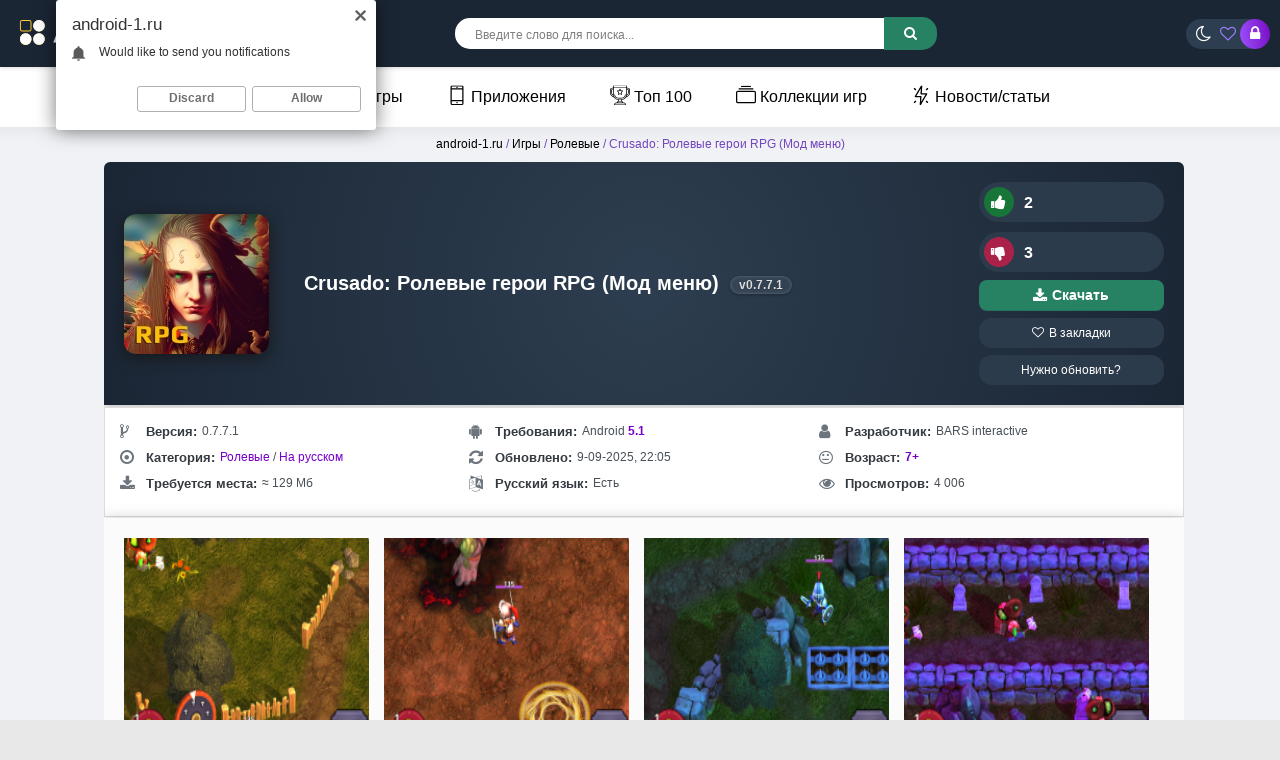

--- FILE ---
content_type: text/html; charset=utf-8
request_url: https://android-1.ru/12690-crusado-hero-rpg-sword-archer.html
body_size: 27504
content:
<!DOCTYPE html>
<html prefix="og: http://ogp.me/ns#" lang="ru">
<head>  
<meta name="viewport" content="width=device-width, initial-scale=1.0">
	<title>Скачать Crusado: Ролевые герои RPG 0.7.7.1 (Мод меню) на андроид</title>
<meta charset="utf-8">
<meta name="title" content="Скачать Crusado: Ролевые герои RPG 0.7.7.1 (Мод меню) на андроид">
<meta name="description" content="У нас вы можете скачать игру Crusado: Ролевые герои RPG с модом или оригинал. Полная версия APK или взломанная на телефон и планшет">
<meta name="keywords" content="Скачать Crusado Ролевые герои RPG взлом, MOD android, Crusado Ролевые герои RPG MOD APK">
<meta name="generator" content="DataLife Engine (https://dle-news.ru)">
<meta name="news_keywords" content="Мод меню">
<link rel="canonical" href="https://android-1.ru/12690-crusado-hero-rpg-sword-archer.html">
<link rel="search" type="application/opensearchdescription+xml" title="Скачать лучшие моды и игры для Android бесплатно | Android-1.ru" href="https://android-1.ru/index.php?do=opensearch">
<link rel="preconnect" href="https://android-1.ru/" fetchpriority="high">
<meta property="twitter:title" content="Скачать Crusado: Ролевые герои RPG 0.7.7.1 (Мод меню) на андроид">
<meta property="twitter:url" content="https://android-1.ru/12690-crusado-hero-rpg-sword-archer.html">
<meta property="twitter:card" content="summary_large_image">
<meta property="twitter:image" content="https://android-1.ru/uploads/posts/2022-12/crusado-rolevye-geroi-rpg.jpg">
<meta property="twitter:description" content="Crusado: Hero RPG Sword Archer - Отправляйтесь в приключение, полное опасных существ и каверзных загадок. Используйте свой меч и лук в этом ролевом приключении, чтобы победить злого колдуна-наездника и его банду последователей. Выкогда-нибудь задумывались, каково это быть вооруженным мечом героем,">
<meta property="og:type" content="article">
<meta property="og:site_name" content="Скачать лучшие моды и игры для Android бесплатно | Android-1.ru">
<meta property="og:title" content="Скачать Crusado: Ролевые герои RPG 0.7.7.1 (Мод меню) на андроид">
<meta property="og:url" content="https://android-1.ru/12690-crusado-hero-rpg-sword-archer.html">
<meta property="og:image" content="https://android-1.ru/uploads/posts/2022-12/crusado-rolevye-geroi-rpg.jpg">
<meta property="og:description" content="Crusado: Hero RPG Sword Archer - Отправляйтесь в приключение, полное опасных существ и каверзных загадок. Используйте свой меч и лук в этом ролевом приключении, чтобы победить злого колдуна-наездника и его банду последователей. Выкогда-нибудь задумывались, каково это быть вооруженным мечом героем,">
    <link rel="shortcut icon" href="/templates/androidus-warm/images/favicon.png">

    <link rel="preload" href="/an2logo.svg" as="image" type="image/svg+xml">
    <link rel="preload" href="https://android-1.ru/uploads/posts/2022-12/thumbs/crusado-rolevye-geroi-rpg.jpg" as="image">
    <meta name="google-site-verification" content="lo8GmNLncnsv_2DkzXBEQ6CeFooAGmIfjZtJDDhC-Fs" />
    <meta name="yandex-verification" content="7deedd02d4960373" />
<style>*{background:transparent;margin:0;padding:0;outline:none;border:0;-webkit-box-sizing:border-box;-moz-box-sizing:border-box;box-sizing:border-box}ol,ul{list-style:none}blockquote,q{quotes:none}table{border-collapse:collapse;border-spacing:0}input,select{vertical-align:middle}article,aside,figure,figure img,hgroup,footer,header,nav,section,main{display:block}img{max-width:100%}.clr{clear:both}.clearfix:after{content:"";display:table;clear:both}body{font-family:'Montserrat',sans-serif;line-height:normal;padding:0;margin:0;color:var(--text-color);background-color:var(--bg-color);min-height:100%;width:100%;font-weight:500}a{color:var(--a-color);text-decoration:none}a:focus{text-decoration:none}h1,h2,h3,h4,h5{font-weight:700;font-size:18px}:root{--bg-color:#e8e8e8;--text-color:#000;--themful:#ffffffbd;--fon:#f0f2f5;--tmenu:#fff;--a-color:#000;--side-panel:#fff;--side-panel2:#e3e3e3;--finfoa:#7c4ec2;--speedbarov:#7447bc;--short-in:#ffffff;--short-inhover1:#f2f6f8;--short-lin:#e3e3e3;--comments_wrpappergood:#CCF5D1;--comments_wrpapperbad:#F5CCCC;--comm-rate3:#197635;--mass_comments_action:#ebebeb;--content-tab11:#fff;--navigationa:#fff;--catalog-genres:#f9f9f9;--comm-one:#000000;--login-box:#fff;--menu2:#1f1d3659;--menu2t:#000000;--menu3:#fff;--full-texta:#0033BD;--finfoa2:#7600cd;--rectangle-container:#f3f3f3;--spoiler332:#f5f5f5;--rectangle-container2:#e1e1e1;--spoiler3323:#ccc;--column1:#ddd;--column2:#ddd;--prev-next-navigationa:#f8f8f8;--prev-next-navigationa2:#333;--read-more:#1f1d36;--seo-text2234:#f9f9f9;--info-card:#ffffff;--info-title765:#333;--info-content765:#666;--game-card888:#fff;--game-card999:#fff;--game-title999:#333;--game-info:#555;--seo-text2235:#ffffff;--seo-text2236:#333333;--screenshots-title:#f8f8f8;--screenshots-title2:#333;--screenshots-title3:#ddd;--spoilerp:#f9f9f9;--description-header912:#423177;--info-title765:#343a40;--info-content765:#495057;--comm-right:#dbdbdb;--comm-rate3:#075709;--comm-rate3m:#8d0000;--comm-rate3a:#000000;--comm-three-left:#181818}:root.dark{--finfoa2:#7ba3fb;--bg-color:#191a2c;--text-color:#e3e3e3;--themful:#23233c;--fon:#191a2c;--tmenu:#25253a;--a-color:#eee;--side-panel:#161622;--side-panel2:#000000;--finfoa:#7ba3fb;--speedbarov:#55bad9;--short-in:#23233c;--short-inhover1:#191a2c;--short-lin:#171734;--comments_wrpappergood:#4f9f58;--comments_wrpapperbad:#bd7575;--comm-rate3:#ffffff;--mass_comments_action:#20213a;--content-tab11:#23233c;--navigationa:#2b2d52;--catalog-genres:#23233c;--comm-one:#f7f7f7;--login-box:#23233c;--menu2:#4b4d6f;--menu2t:#dedede;--full-texta:#2eb1e3;--rectangle-container:#2e2e49;--spoiler332:#2e2e49;--rectangle-container2:#46466b;--spoiler3323:#2e2e49;--column1:#4a4a73;--column2:#4a4a73;--prev-next-navigationa:#6c5dc3;--prev-next-navigationa2:#dedede;--read-more:#d1d1d1;--seo-text2234:#191a2c;--info-card:#23233c;--info-title765:#e3e3e3;--info-content765:#c5c5c5;--game-card888:#2d2d4e;--game-card999:#2d2d4e;--game-title999:#e9e9e9;--game-info:#c9c9c9;--seo-text2235:#23233c;--seo-text2236:#ddd;--screenshots-title:#363657;--screenshots-title2:#e3e3e3;--screenshots-title3:#535375;--spoilerp:#262741;--description-header912:#bba6fc;--info-title765:#dddddd;--info-content765:#c0c5ca;--comm-right:#3a3a5b;--comm-rate3:#5bec61;--comm-rate3m:#ff3d3d;--comm-rate3a:#cbcbcb;--comm-three-left:#cdcdcd}html.dark .dark body{background-color:#1f1e36;color:white}button,textarea,input[type="text"],input[type="password"]{appearance:none;-webkit-appearance:none;font-size:16px;font-family:'Arial' !important}.button,.btn,.pagi-load a,.up-second li a,.usp-edit a,.qq-upload-button,button:not(.color-btn):not([class*=fr]),html input[type="button"],input[type="reset"],input[type="submit"],.meta-fav a,.usp-btn a{display:inline-block;text-align:center;padding:0 20px;height:40px;line-height:40px;border-radius:4px;cursor:pointer;background:#278163;color:#fff;font-size:14px;font-weight:700}input[type="text"],input[type="password"]{height:40px;line-height:40px;border-radius:4px;border:0;padding:0 15px}select{height:30px;border:0;padding:0 15px}textarea{padding:15px;overflow:auto;vertical-align:top;resize:vertical}input[type="text"],input[type="password"],select,textarea{width:100%;background-color:#fff;color:#000;box-shadow:inset 0 0 0 1px #e3e3e3,inset 1px 2px 5px rgba(0,0,0,0.1)}select{width:auto;margin-bottom:10px;border-radius:25px}input::placeholder,textarea::placeholder{color:#000;opacity:0.5;font-size:14px}.img-box,.img-wide,.img-square,.img-resp,.img-resp-vert,.img-resp-sq,.img-fit{overflow:hidden;position:relative}.img-box img,.img-square img,.img-resp img,.img-resp-vert img,.img-resp-sq img{width:100%;min-height:100%;display:block}.img-fit img{width:100%;height:100%;object-fit:cover}.nowrap{white-space:nowrap;overflow:hidden;text-overflow:ellipsis}.fx-row{display:-ms-flexbox;display:-webkit-flex;display:flex;-ms-flex-wrap:wrap;-webkit-flex-wrap:wrap;flex-wrap:wrap;-ms-flex-pack:justify;-webkit-justify-content:space-between;justify-content:space-between}.fx-col{display:-ms-flexbox;display:-webkit-flex;display:flex;-ms-flex-direction:column;-webkit-flex-direction:column;flex-direction:column}.fx-center{-ms-flex-pack:center;-webkit-justify-content:center;justify-content:center}.fx-middle{-ms-flex-align:center;-webkit-align-items:center;align-items:center}.fx-1{-ms-flex-preferred-size:0;flex-basis:0;-webkit-box-flex:1;-ms-flex-positive:1;flex-grow:1;max-width:100%}b,strong,h1,h2,h3,h4,h5,.fw700{font-weight:700}.icon-left .fa,.icon-left .icon{margin-right:5px}.anim-all{transition:all .3s}.pages,.short-in,.lcomm-text,.add-comm-form,.filter-sect,.sect-ffirst{background:var(--themful);border-radius:6px}.comm-right{background-color:var(--comm-right)}.dark .pages{background-color:#1f1e36}.pages{padding:5px}.wrap{min-width:320px;position:relative;overflow:hidden;background-color:var(--fon)}.wrap-center{max-width:1270px;margin:0 auto;position:relative;z-index:20}.header{box-shadow:0 0 5px rgba(0,0,0,0.2);position:relative;z-index:999;background: linear-gradient(145deg, #1b2635, #1b2635);}@media screen and (max-width:1220px){.wrap{padding-top:60px}.header{position:fixed;left:0;top:0;width:100%}.sticky-hide{top:-70px}.is-active.sticky-hide{top:-140px}.sticky{top:0 !important}}.cols{margin:6px 0;position:relative;z-index:20}.cols2{margin:1px 0;position:relative;z-index:20;left:7%}.content{padding:0 10px}.footer{background:linear-gradient(145deg, #2d3e50, #1b2635);color:#ccc;position:relative;text-align:center;padding:20px 2000px 20px 2000px;margin:0 -2000px}.tmenu{background-color:var(--tmenu);box-shadow:1px 0 20px rgba(0,0,0,.08);font-weight:300;margin-left:-2000px;margin-right:-2000px;padding:0 2000px;position:relative;z-index:200;text-align:center}#gotop{position:fixed;width:40px;height:40px;line-height:40px;right:10px;bottom:10px;z-index:9998;display:none;background-color:#fff;color:#222;cursor:pointer;font-size:16px;border-radius:50%;text-align:center;box-shadow:0 1px 4px rgba(0,0,0,0.2)}.btn-menu{height:40px;border-radius:4px;line-height:40px;text-align:center;margin-right:18px;cursor:pointer;font-size:24px;color:#fff;display:none}.logo{display:block;width:220px;height:57px}.login-btns > *{display:inline-block;vertical-align:middle;font-size:16px;cursor:pointer;height:30px;border-radius:50%;line-height:30px;text-align:center}.btn-login{color:#fff;width:30px;margin-right:-5px;background:linear-gradient(261deg,rgb(120,12,197) 0,rgb(154,78,249) 96%)}@media (max-width:950px){.btn-login{margin-left:13px}}.btn-fav{color:#9d7eff}.btn-login:hover{background:#000;color:#fff}.search-wrap{margin-left:-22px}.search-box{width:480px;position:relative}.search-box input,.search-box input:focus{padding:0 40px 0 20px;background-color:#fff;color:#000;border-radius:15px;box-shadow:none;height:31px;line-height:31px}.search-box input:not(:focus)::placeholder{color:#000;opacity:0.5;font-size:12px}.search-box button{position:absolute;right:0;top:-1.4px;z-index:10;background:linear-gradient(261deg,rgb(120,12,197) 0,rgb(154,78,249) 96%);color:#fff !important;font-size:14px !important;height:33px !important;line-height:31px !important;border-radius:0 15px 15px 0 !important;margin-right:-2px}.tmenu > li{display:inline-block;margin-right:30px;position:relative}@media (max-width:767px){.tmenu > li{float:left;margin-right:10px;width:100%;text-align:left}}.tmenu > li > a{display:block;height:60px;line-height:60px;font-weight:400;margin-left:10px}.tmenu .fa{color:#8614d3;margin-right:6px}.tmenu > li > a:hover,.tmenu .menuactive > a{color:#8f5ef9}.sect-header{margin-bottom:10px}.sect-title{font-size:20px;font-weight:400}.sect-link{display:inline-block;padding:0 15px;border-radius:15px;cursor:pointer;margin-left:15px;margin-top:5px;background:linear-gradient(145deg,#2f1f4c,#2f296b);color:#fff;font-size:12px;height:30px;line-height:30px;font-weight:700}@media screen and (max-width:760px){.short-item23{float:left;width:100%;padding:0 4px;margin-bottom:10px}}.top-item{width:100%;margin-bottom:15px;font-size:12px;line-height:1.5}.top-img{width:40px;height:40px;margin-right:8px;border-radius:6px}.footer > *{position:relative;z-index:10}.ft-menu li{display:inline-block;margin:0 10px 15px 10px}.ft-menu a{color:#fff;font-weight:700}.ft-copyr{font-size:12px;margin-bottom:20px}.bottom-nav{line-height:40px;text-align:center;padding:30px 0 15px 0}.pagi-nav{max-width:100%;display:inline-block}.pagi-nav > span{display:inline-block}.pprev,.pnext{}.pprev{}.pnext a,.pprev a,.pprev > span,.pnext > span{display:block;width:46px;text-align:center}.navigation{text-align:center}.navigation a,.navigation span,.pnext a,.pprev a,.pprev > span,.pnext > span{display:inline-block;padding:0 15px;background-color:var(--navigationa);margin:5px 2px 0 2px;border-radius:4px;font-size:18px;box-shadow:1px 0 20px rgba(0,0,0,.08)}.navigation span,.pagi-nav a:hover{background-color:#7840d1;color:#fff}.navigation span.nav_ext{background-color:var(--navigationa);color:#939393}.pagi-nav a:hover{background-color:#7840d1;color:#fff}.dle-comments-navigation .pagi-nav{margin-bottom:0}.sect-rels .sect-title{position:relative;left:20px;font-size:18px;font-weight:700}.sect-ffirst{overflow:hidden}.frate,.fheader{position:relative;z-index:20;color:#fff}.frate{width:200px;padding-left:15px}.rate3-short{white-space:nowrap;font-weight:700}.sr-plus1,.sr-minus1{cursor:pointer;height:40px;line-height:30px;border-radius:20px;background:#2c3b4b;padding:5px;padding-right:15px;color:#fff}.sr-minus1{margin-top:10px}.sr-plus1 div,.sr-minus1 div{display:inline}.sr-plus1 .fa{background-color:#177538;color:#ffffff}.sr-minus1 .fa{background-color:#ab2248;color:#ffffff}.rate3-short .fa{font-size:16px;margin-right:10px;width:30px;height:30px;line-height:30px;text-align:center;border-radius:50%;min-width:30px}.sr-plus1:hover .fa,.sr-minus1:hover .fa{background-color:#146889;color:#fff}.ffav a{display:block;border-radius:13px;padding:8px 0;text-align:center;background:#2c3b4b;color:#ffffff;margin-top:7px;font-size:12px}.ffav2 a{display:flex;align-items:center;justify-content:center;gap:6px;border-radius:8px;font-size:13.5px;font-weight:600;text-align:center;color:#fff;background:#278163;padding:8px 0;margin-top:8px;box-shadow:inset 0 -1px 0 rgba(0,0,0,0.1);transition:background 0.3s ease,transform 0.2s ease;text-decoration:none}.ffav2 a:hover{background:#2f9e77;transform:translateY(-1px)}.ffav2 a:active{transform:scale(0.98);box-shadow:none}.ffav2 .fa{font-size:15px;line-height:1}.finfo2 a{color:var(--finfoa2)}.fdesc{padding:3px}.fdl-box{padding:5px}.fdl-header{margin-bottom:15px}.fdl-btn-new{width:100%;overflow:hidden;background-color:#501d81;color:#ffffff;border-radius:1px;text-align:center}.fdl-btn-icon,.fdl-btn-size{width:50px;background-color:rgba(0,0,0,0.1);font-size:24px}.fdl-btn-title{padding:15px;text-align:left;font-size:16px}.fdl-btn-title div + div{font-size:12px;margin-top:5px;opacity:0.8;font-weight:400}.fdl-btn + .fdl-btn{margin-top:8px;margin-bottom:8px}.fdl-btn-gp{background-color:#297b3f;border-radius:10px;margin-bottom:8px;max-width:650px}.fdl-btn-gp2{background-color:#317735;margin-bottom:8px;max-width:650px}.fdl-btn-gp img{width:20px}.fdl-btn-gp .fdl-btn-icon{background-color:rgb(71 163 80 / 63%)}.fdl-btn-gp2 .fdl-btn-icon2{background-color:rgb(71 163 80 / 63%)}.fdl-btn-gp2 img{width:20px}.fdl-btn-gp2 .fdl-btn-icon{background-color:rgb(130 73 203)}.fdl-btn:hover{background-color:#8f2cf4;color:#fff}.fdl-btn-icon2{background-color:rgb(44,122,70)}.fdl-btn-icon2{width:50px;background-color:rgb(90,60,143);font-weight:400;font-size:13px}
 .video-box embed,.video-box object,.video-box video,.video-box iframe,.video-box frame{max-width:100% !important;display:block;width:100%;height:400px}.mejs-container{max-width:100% !important}.full-text{line-height:2;font-size:14px;font-weight:400}.text2{line-height:2;margin-top:10px;font-size:12px;font-weight:400}.full-text img:not(.emoji){max-width:100%}.full-text > img[style*="left"],.full-text > .highslide img[style*="left"]{margin:0 10px 10px 0}.full-text > img[style*="right"],.full-text > .highslide img[style*="right"]{margin:0 0 10px 10px}.full-text a{text-decoration:none;color:var(--full-texta);text-decoration:none;background:linear-gradient(#001fff,#001fff) no-repeat;background-size:100% 1px;background-position:0 1em}.full-text a:hover{text-decoration:none}.full-text h2,.full-text h3,.full-text h4,.full-text h5{margin:10px 0;font-size:24px;font-weight:300}.full-text p{border-radius:30px}.dcont{background-color:#1b1f17b3;color:#ffffff;border-radius:30px;text-align:center}.full-text ul,.full-text ol{margin:0}.full-text ul li{list-style:disc;margin-left:40px}.full-text ol li{list-style:decimal;margin-left:40px}.full-taglist a{color:#d20068}.full-taglist{margin-top:20px}.full-taglist span:not(.fa):not(:last-child):after{content:",";display:inline}
 .add-comms{padding:15px;margin-bottom:30px;display:none}.ac-inputs input{width:48.5%;margin-bottom:15px}.ac-textarea textarea{height:100px;margin-bottom:15px}.add-comms input,.add-comms textarea,.ac-submit button{}.ac-protect,.ac-textarea .bb-editor + br{display:none}.comments_subscribe input{margin-right:10px}.comments_subscribe{display:block}.mass_comments_action{padding:10px;background-color:var(--mass_comments_action);margin:20px 0 0 0;text-align:right}.last-comm-link{font-size:16px;margin-bottom:10px;text-decoration:underline}.comm-item{margin-bottom:30px;font-size:12px}.comm{max-width:900px;margin:0 auto}.comm-left{width:50px;margin-right:15px}.comm-right{padding:10px 15px;position:relative;border-radius:6px}.comm-right:before,.comm-right:after{content:'';border:10px solid transparent;border-right-color:#fff;position:absolute;right:100%;top:15px;margin-right:-1px;z-index:2}.comm-right:after{z-index:1;margin-right:0;border-right-color:#e3e3e3}.comm-img{height:50px;border-radius:50%;background-color:transparent}.comm-two{margin:10px 0 10px 0;font-size:12px !important}.comm-one > span{margin-right:15px;color:var(--comm-one)}.comm-one > span.comm-author,.comm-one > span.comm-author a{color:color:var(--comm-one)}.comm-three-left > a,.comm-three-right li a{color:var(--comm-three-left)}.comm-three-right li{display:inline-block;margin-left:15px}.comm-rate3{white-space:nowrap;font-size:14px;margin-right:15px;height:20px;line-height:20px;display:inline-block;vertical-align:top;color:#000000;position:relative;top:-3px}.comm-rate3 a{display:inline-block;vertical-align:middle;color:var(--comm-rate3a);position:relative;top:-2px}.comm-rate3 a:hover{color:#000}.comm-rate3 a:last-child{margin-bottom:-6px}.comm-rate3 > span{margin:0 5px;font-size:12px}.comm-rate3 > span > span.ratingtypeplus{color:#06b601}.comm-rate3 > span > span.ratingplus{color:var(--comm-rate3)}.comm-rate3 > span > span.ratingminus{color:var(--comm-rate3m)}.comm-three a:hover{text-decoration:underline}
 .login-overlay,.mmenu-overlay{position:fixed;z-index:998;left:0;top:0;width:100%;height:100%;opacity:0.9;display:none;background-color:#000}.login-box{position:fixed;z-index:999;left:50%;top:50%;transform:translate(-50%,-50%);background-color:var(--login-box);padding:30px 60px 40px 60px;border-top:5px solid #f39c12;width:400px;box-shadow:0 20px 60px rgba(0,0,0,0.5);display:none}.login-close{width:26px;height:26px;line-height:26px;text-align:center;font-size:24px;cursor:pointer;position:absolute;top:-30px;right:-30px;color:#fff}.login-title{font-size:18px;font-weight:700;margin-bottom:15px;text-align:center}.login-title:first-letter{color:#f39c12}.login-avatar{width:60px;height:60px;border-radius:50%;margin:0 auto 15px auto;text-align:center;line-height:60px;font-size:24px;background-color:#f2f6f8;color:#939393}.login-input{margin-bottom:15px}.login-btn button{width:100%;margin:15px 0}.login-btm a{border-bottom:1px dotted #3498db;color:#3498db;font-size:12px}.login-check{position:relative}.login-check input{opacity:0;position:absolute;cursor:pointer}.login-check span{display:block;padding-left:36px;height:30px;line-height:30px;color:#939393}.login-check span:before,.login-check span:after{content:'';position:absolute;top:50%;transition:.3s}.login-check span:before{left:0;height:10px;margin-top:-5px;width:26px;border-radius:5px;background:#fff;box-shadow:inset 0 1px 4px rgba(0,0,0,0.3)}.login-check span:after{left:1px;height:12px;width:12px;margin-top:-6px;background:#2ecc71;border-radius:6px;box-shadow:0 1px 4px rgba(0,0,0,0)}.login-check input:checked + span:before{background-color:#fff}.login-check input:checked + span:after{left:13px;background-color:#fff;box-shadow:0 1px 4px rgba(0,0,0,0.3)}.login-menu{border-top:1px solid #e3e3e3;border-left:1px solid #e3e3e3}.login-menu li{text-align:center;border-right:1px solid #e3e3e3;border-bottom:1px solid #e3e3ee;width:50%}.login-menu a{display:block;padding:10px 5px;font-size:12px}.login-menu li .fa{display:none;height:28px;font-size:22px;color:#06c}.login-admin{text-align:center;margin:-10px 0 25px 0}.login-soc-title{display:flex;align-items:center;margin:30px 0 15px 0}.login-soc-title:before,.login-soc-title:after{content:'';height:1px;background-color:#e3e3e3;flex:1}.login-soc-title:before{margin-right:15px}.login-soc-title:after{margin-left:15px}.login-soc-btns{text-align:center}.login-soc-btns a{display:inline-block;margin:0 3px;vertical-align:top}.login-soc-btns img{display:block;width:30px;height:30px;border-radius:50%}
 .btn-search{display:none}.side-panel{width:280px;height:100%;overflow-x:hidden;overflow-y:auto;background-color:var(--side-panel);padding:15px;padding-top:0;z-index:9999;position:fixed;left:-320px;top:0;transition:left .4s;-webkit-transition:left .4s}.side-panel.active{left:0}.close-overlay{width:100%;height:100%;background-color:rgba(0,0,0,0.5);position:fixed;left:0;top:0;z-index:9998;display:none}.btn-close{cursor:pointer;display:block;left:280px;top:-40px;position:fixed;z-index:9999;width:40px;height:40px;line-height:40px;text-align:center;font-size:18px;background-color:#e84e36;color:#fff;transition:top .4s;-webkit-transition:top .4s}.btn-close.active{top:0}body.opened-menu{overflow:hidden;width:100%;height:100%}.side-panel .share-box{display:none}.side-panel .to-mob{display:block}.side-panel .tmenu{margin:0;padding:0;box-shadow:none;margin-bottom:15px;background-color:var(--side-panel)}.side-panel .tmenu > li{width:100%;border-bottom:1px solid var(--side-panel2);float:none}.side-panel .tmenu > li > a{height:40px;line-height:40px}.side-panel .hidden-menu{position:static;display:block;width:100%;border-radius:0;box-shadow:none;background-color:#f3f3f3;width:calc(100% + 30px);margin-left:-15px}@media screen and (max-width:1220px){.wrap-center{max-width:1000px}.header-in{padding-left:10px;padding-right:10px}.footer{padding-left:2010px;padding-right:2010px}#gotop{display:none !important}.not-logged .login-avatar,.to-mob{display:none}.login-close{top:-5px}.login-title{font-size:18px}.login-box{max-width:calc(100% - 60px);padding:15px}.btn-menu{display:block;color:#fff;width: 20px;}.col-left,.col-right{box-shadow:none}.content{min-width:100%;padding:0}.col-left{-ms-flex-order:9;-webkit-order:9;order:9}.filter-content{padding-left:10px;padding-right:10px}.cols{padding-left:10px;padding-right:10px}.cols2{margin:15px auto;position:relative;z-index:20;left:0;max-width:870px}.sect-ffirst{margin:-25px -10px 0 -10px;border-radius:0}
 .sect-ffirst2{margin:0 0 0 0;border-radius:0;border-top:5px solid #f39c12}marquee{display:none}}.btn-search2{display:block;font-size:18px;text-align:right;color:#fff;margin-right:5px}@media screen and (max-width:950px){.wrap-center{max-width:768px}.search-wrap,.btn-fav{display:none}.search-box{width:100%}.btn-search{display:block;font-size:18px;text-align:right;color:#ffffff;margin-right:15px}.btn-search2{display:block;font-size:18px;text-align:right;color:#fff;margin-right:-13px}.short-item{width:33.33%}.short-item22{width:40%}.filter-sect{margin-top:-20px}.filter-icon{width:100%;border-radius:0;padding:15px;font-size:16px;display:block}.filter-icon:after{content:'Подобрать по параметрам';margin-left:10px;display:inline;font-size:14px;font-weight:700}.filter-content{display:none}.filt-col{width:100%;margin-bottom:15px}.filter-btns{width:100%}.filt-range{width:100%;padding-right:23px}.sect-title{font-size:18px;font-weight:700}.sect-col{width:100%}.sect-col + .sect-col{margin-top:30px}.sect-wide{order:10}.site-desc-wr{order:11}.logo{overflow:hidden;position:relative;-ms-flex-preferred-size:0;flex-basis:0;-webkit-box-flex:1;-ms-flex-positive:1;flex-grow:1;max-width:100%;min-width:50px;margin-right:30px}.logo img{position:absolute;height:auto;left:0;top:40%;transform:translateY(-50%);width:220px}.search-wrap{min-width:100%;padding:0 0 10px 0;margin:0;-ms-flex-order:9;-webkit-order:9;order:9}.is-active .search-wrap{display:block}}@media screen and (max-width:760px){.wrap-center{max-width:640px}.col-left,.col-right{width:100%;margin-bottom:10px}.dcont button{font-size:12px;margin-bottom:15px;padding:0 15px !important}.comments-tree-list .comments-tree-list{padding-left:0 !important}.comments-tree-list .comments-tree-list:before{display:none}.mass_comments_action{display:none}}@media screen and (max-width:590px){.wrap-center{max-width:480px}.top-item{width:100%}.short-item{width:50%;padding:0 3px}.short-item22{padding:0 3px}.fheader h1{font-size:16px;font-weight:600}.frate{width:100%;width:calc(100% + 20px);padding:10px 5px;margin:1px 190px -10px -10px}.frate .mrating{transform:none;margin:0 auto;left:0;width:150px}.sect-ffirst .short-img-bg{right:0}.sect-ffirst .short-img{width:110px;height:110px;z-index:3}.sect-ffirst .short-img-holder,.fmessage{padding-left:8px;padding-right:8px}.finfo li{width:33.33%;max-width:33.33%;margin-bottom:15px;padding:0 10px;font-size:12px}.finfo{padding-bottom:0;padding-left:0;padding-right:0;justify-content:start}.fdl-box .fdl-header{display:block;text-align:center}.fdl-box .share{margin:15px auto 0 auto}.rate3-short{display:flex;justify-content:space-between}.sr-plus1,.sr-minus1{margin:0;min-width:49%}.fdesc,.fdl-box{}.ui-dialog{width:100% !important}.upop-left,.upop-right{float:none !important;width:100% !important;margin:0;padding:0 20px}.upop-left{margin-bottom:10px;text-align:center}.ui-dialog-buttonset button{display:block;margin:0 0 5px 0;width:100%}#dofullsearch,#searchsuggestions span.seperator{display:none !important}.attach .download-link{margin:0 -15px 0 0;float:none;display:block;padding:0 10px}.attach-info{float:none}}@media screen and (max-width:470px){.wrap-center222{max-width:320px}.logo{margin-right:5px}.short-label{bottom:auto;right:auto;top:15px;left:-55px;z-index:9999}.short-label2{bottom:auto;right:auto;top:2px;left:-38px;z-index:20}.sect-comms .sect-title{display:none}.sect-comms .sect-link{margin:0;width:100%;text-align:center}.video-box embed,.video-box object,.video-box video,.video-box iframe,.video-box frame{height:250px}}.clouds_xsmall a{border-radius:4px;margin-left:15px;display:inline-block;padding:0 15px;background-color:#2c2c3a;color:#fff;font-size:12px;height:30px;line-height:30px;font-weight:700;margin-top:8px}.logo{margin-top:10px}.login-btns{background:linear-gradient(145deg,#2c3e50,#2c3e50);border-radius:20px;padding-left:10px;margin-right:10px}.fx-middle{-ms-flex-align:center;-webkit-align-items:center;align-items:center}.btnupdateapp{display:block;border-radius:13px;padding:8px 0;text-align:center;background:#2c3b4b;color:#ffffff;font-size:12px}@media (max-width:768px){.button-container{display:grid;grid-template-columns:repeat(2,1fr);gap:10px}.button-container > div{width:100%}}
 .sect-green2{background-color:#674caf;color:#fff;margin-bottom:3px}.sect-weektop3 .sect-title,.sect-weektop3 .sect-title{font-size:20px}.sect-weektop3 .sect-header,.sect-weektop3 .sect-header{margin-bottom:15px}.sect-weektop3{border-radius:15px;padding:15px;background:linear-gradient(145deg,#2f1f4c,#2f296b)}.sect-weektop3 .top-item{width:25%;color:#fff;margin:0 0 15px 0 !important}.sect-weektop3 .top-cat{color:#97c991}@media screen and (max-width:760px){.wrap-center{max-width:640px}.short{width:33.33%}.sect-weektop3 .top-item{width:50%}.sect-weektop3 .top-item{width:100%}}@media screen and (max-width:760px){.wrap-center{max-width:640px}.short{width:33.33%}.sect-weektop2 .top-item{width:50%}.sect-weektop2 .top-item{width:100%}}.sect + .sect{margin-top:30px}.sect-link{white-space:nowrap;margin-left:15px}.mb-rem-15{margin-bottom:-15px}.top-item:hover .top-title{text-decoration:underline}.top-title{color:#e3e3e3;font-weight:600}#fixed{width:200px;position:absolute}.tabs{min-width:320px;max-width:1050px;padding:0;margin:0 auto}
 .tabs>section{display:none;padding:5px;background:var(--content-tab11)}.tabs>section>p{margin:0 0 5px;line-height:1.5;color:#383838;
 -webkit-animation-duration:1s;animation-duration:1s;-webkit-animation-fill-mode:both;animation-fill-mode:both;-webkit-animation-name:fadeIn;animation-name:fadeIn}.tabs>input{display:none;position:absolute}.screenshots-title{font-size:18px;font-weight:bold;color:var(--screenshots-title2);text-align:center;background-color:var(--screenshots-title);border:1px solid var(--screenshots-title3);border-radius:4px;padding:8px;margin-top:5px;box-shadow:0 2px 4px rgba(0,0,0,0.1);max-width:200px;margin-left:auto;margin-right:auto;font-family:'Arial',sans-serif}#tab1:checked~#content-tab1,#tab2:checked~#content-tab2,#tab3:checked~#content-tab3,#tab4:checked~#content-tab4{display:block}@media screen and (max-width:680px){.tabs>label{}.tabs>label:before{margin:0;font-size:18px}.soc{width:40%;margin-bottom:30px}}
 .fsect,.tabs-box,.fdl-box{padding-left:10px;padding-right:10px;border:3px solid #3b3c59;border-radius:0 0 30px 30px;margin-bottom:3px}@media (max-width:650px){.scr-box a img{max-height:210px;min-height:210px}}.scr-box br{display:none}::-webkit-scrollbar{width:10px;height:4px;cursor:pointer}::-webkit-scrollbar-track-piece{background:#1e1f35;-webkit-border-radius:0}::-webkit-scrollbar-thumb:vertical{height:5px;background-color:#603cd2;-webkit-border-radius:5px;cursor:pointer}::-webkit-scrollbar-thumb:horizontal{width:5px;background-color:#603cd2;-webkit-border-radius:3px;cursor:pointer}.fdl-old09{padding:0;border-radius:15px;margin-bottom:10px;color:white;justify-content:center;align-items:center;max-width:800px}.fdl-btn2-title{font-size:15px;z-index:1}.fdl-btn2-icon{width:50px;height:100%;border-radius:4px 0 0 4px;text-align:center;position:absolute;left:0;top:0;font-size:24px;background-color:rgb(50 33 103)}.fdl-btn325-size{background-color:#27ae60;padding:10px;border-radius:4px;margin-left:15px;background:rgb(45 29 95);box-shadow:0 1px 2px rgba(0,0,0,.15)}.fdl-btn300:hover,.fdl-ctrl > *:hover{opacity:0.8}.fdl-old09 .fdl-btn300{background:linear-gradient(238deg,rgba(112,58,140,0.8799894957983193) 0,rgba(57,37,119,0.896796218487395) 40%)}.fdl-old3 .fdl-btn300{background:linear-gradient(238deg,rgba(112,58,140,0.8799894957983193) 0,rgba(57,37,119,0.896796218487395) 40%)}.fdl-btn300{text-align:center}.fdl-old09 .fdl-btn300{background:rgb(75 58 139)}.fdl-btn300{background:linear-gradient(238deg,rgba(112,58,140,0.8799894957983193) 0,rgba(57,37,119,0.896796218487395) 40%);color:#ffffffde !important;padding:10px 15px;border-radius:4px;background:linear-gradient(to bottom,#6fbf73 0,#46a14a 100%);box-shadow:0 1px 2px rgb(0 0 0 / 15%);position:relative;padding-left:73px;min-height:58px}.fx-1{-ms-flex-preferred-size:0;flex-basis:0;-webkit-box-flex:1;-ms-flex-positive:1;flex-grow:1;max-width:1100px;min-width:50px}.fx-2{-ms-flex-preferred-size:0;flex-basis:0;-webkit-box-flex:1;-ms-flex-positive:1;flex-grow:1;min-width:50px}@media screen and (min-width:360px) and (max-width:420px){
 .screen3d{display:flex}}.fullstorytags{background-color:#2c3e50;color:#fff;text-align:center;padding-top:6px;margin-top:-2px}.updtbtn{padding-top:7px}@media(max-width:1440px){.top-four__items{border-radius:0}.main-top::before{height:128px}.header{background-color:black}.main-top::before{right:calc((100% - 533px)/2)}}@media screen and (max-width:765px){.scrolling::-webkit-scrollbar{display:none}.scrolling{-ms-overflow-style:none;scrollbar-width:none}}.fa-fw{color:#8c8b8b}.fdl-btn2-title{z-index:10}.spoilerp{position:relative;margin-bottom:1rem;max-width:800px}.spoilerp input[type="checkbox"]{display:none}.spoilerp label{display:block;cursor:pointer;padding:7px;border:1px solid var(--screenshots-title3);background-color:var(--spoilerp);font-size:14px}.spoilerp .hiddenp{display:none;border:1px solid var(--screenshots-title3);border-top:none;font-family:'Helvetica Neue',Arial,sans-serif;line-height:1.6;font-size:13px;padding:10px}.spoilerp .hiddenp a{color:#8377ff;text-decoration:underline}.spoilerp input[type="checkbox"]:checked ~ .hiddenp{display:block}.layer::-webkit-scrollbar{width:0;height:0}@media (max-width:991px){.main-head-left{margin:0 auto;text-align:center;padding-left:1.5rem;padding-right:1.5rem}.main-head .btn-orange{display:inline-block!important}.main-head .btn{width:47%;max-width:9rem}.main-head .btn-orange{margin-left:.5rem}}@media (min-width:1200px){.main-head .btn{width:30%;max-width:9rem}}@media (min-width:992px){.main-head .wrp{display:flex}.main-head-right{display:block!important;position:relative;background-color:#f77a4c;width:45%;max-width:30rem;padding-left:2rem;margin-left:auto}.main-head-right::after,.main-head-right::before{content:"";position:absolute;top:0;width:0;height:0;border-style:solid;border-color:transparent}.main-head-right::after{left:0;margin-left:-9.75rem;border-bottom-color:#f77a4c;border-width:0 0 22.5rem 9.75rem}.main-head-right::before{right:0;margin-right:-9.75rem;border-top-color:#f77a4c;border-width:22.5rem 9.75rem 0 0}}@media (min-width:1140px){.main-head-right{margin-right:3rem}}.wrp{width:100%;max-width:calc(1200px + 4rem);margin:0 auto}@media (min-width:500px){.wrp{padding:0 2rem}}.wrp{display:flex}ul.foot_menu{display:flex;list-style:none;padding:0;margin:0 0 0 -.75rem}.main-head .title+p{line-height:1.5em;max-height:4.5em;overflow:hidden;margin-bottom:10px;font-size:14px;margin-top:2.5%}.btn.btn-orange{background:linear-gradient(161deg,rgb(98 25 147) 0,rgb(103 29 155) 100%);color:#e3e3e3;opacity:1!important;border-radius:20px}.btn.btn-green{background:linear-gradient(161deg,rgb(98 25 147) 0,rgb(103 29 155) 100%);opacity:1!important;border-radius:20px}.btn.btn-dark,.ui-button{background:linear-gradient(161deg,rgb(98 25 147) 0,rgb(103 29 155) 100%);color:#e3e3e3;opacity:1!important;border-radius:20px}@media (max-width:576px){.main-head{background-position:45% 50%}}@media (min-width:992px){.main-head .wrp{display:flex}.main-head-right{display:block!important;position:relative;background-color:#1f1d36;width:45%;max-width:30rem;padding-left:2rem;margin-left:auto}.main-head-right::after,.main-head-right::before{content:"";position:absolute;top:0;width:0;height:0;border-style:solid;border-color:transparent}.main-head-right::after{left:0;margin-left:-9.75rem;border-bottom-color:#1f1d36;border-width:0 0 22.5rem 9.75rem}.main-head-right::before{right:0;margin-right:-9.75rem;border-top-color:#1f1d36;border-width:22.5rem 9.75rem 0 0}}@media (min-width:1140px){.main-head-right{margin-right:3rem}}.section{padding-top:1.5rem}.catalog-breadcrumbs .breadcrumbs-list{position:relative;padding:0;margin:0;display:flex;list-style:none;justify-content:center;align-items:center}@media (max-width:1023px){.catalog-breadcrumbs .breadcrumbs-list{margin-left:65px;padding:10px 1px 5px 0}}@media (max-width:1220px){.catalog-breadcrumbs .breadcrumbs-list{margin-left:70px;padding:10px 1px 5px 0}}@media (max-width:600px){.catalog-breadcrumbs .breadcrumbs-list{margin-left:10px;margin-right:10px;padding:10px 1px 5px 0}}.speedbar .over{color:var(--speedbarov);padding-top:10px;font-size:12px}.slice{overflow:hidden;position:relative;transition:height .2s}.slice-masked:before{content:'';position:absolute;z-index:1;bottom:0;left:0;right:0;height:70px;pointer-events:none;background:-webkit-linear-gradient(top,rgba(255,255,255,0) 0,#3b347e 100%);background:linear-gradient(to bottom,rgba(255,255,255,0) 0,#333333 100%)}.slice-btn{margin:20px 0;font-weight:700;text-align:center}.slice-btn span{display:inline-block;cursor:pointer;text-decoration:underline;color:#B0D3FC}.scrin-box{-webkit-box-shadow:0 0 13px 0 rgba(0,0,0,0.19);-moz-box-shadow:0 0 13px 0 rgba(0,0,0,0.19);box-shadow:0 0 13px 0 rgba(0,0,0,0.19)}.scrin-box .scrin-items{overflow-x:auto;overflow-y:hidden;padding:0 10px;margin:-15px auto}.scrin-box .scrin-items ul{text-align:center}.scrin-box{width:auto;white-space:nowrap;min-height:180px}.scrin-box .scrin-items .scrin-images li{vertical-align:top;display:inline-block;margin-right:10px;overflow:hidden;border-radius:8px;min-width:130px}.scrin-box .scrin-items img{max-height:210px;min-height:210px;min-width:130px;width:100%;border:0}@media(max-width:899px){.catalog-genres .catalog-genres-list{display:none}.catalog-genres .catalog-genres-list.active{display:block;background-color:#162f3a;padding-bottom:10px}.catalog-genres .catalog-genres-item{margin-top:0;margin-bottom:5px;margin-right:0;color:#fff}.catalog-genres .catalog-genres-item:last-of-type{margin-bottom:0}.catalog-genres .catalog-genres-item a{color:#fff;border:0;padding-left:18px;border-radius:0}.catalog-genres .catalog-genres-item a:hover{background-color:#01913a;border:0}}.catalog-breadcrumbs .breadcrumbs-item:last-child a{color:#01913a}.catalog-breadcrumbs .breadcrumbs-item:last-child::after{content:none}.catalog-genres .container{padding:15px 20px 5px;border-radius:4px;background-color:var(--catalog-genres)}@media(max-width:899px){.catalog-genres .container{padding:0}}@media(max-width:899px){.catlol{background-color:#6d51cd}}.rectangle-container{position:relative;background-color:var(--rectangle-container);border:2px solid var(--rectangle-container2);border-radius:5px;padding:10px;margin-top:5px;word-break:break-word;font-weight:normal;max-width:1200px;margin:0 auto;font-family:'Open Sans',Arial,sans-serif;line-height:1.5;font-size:15px;color:var(--seo-text2236);background:var(--seo-text2235);border-radius:8px;box-shadow:0 2px 4px rgba(0,0,0,0.1);margin-bottom:10px}.navigation-text{display:block;max-width:100%;white-space:nowrap;overflow:hidden;text-overflow:ellipsis}.prev-next-navigation{display:flex;justify-content:space-between;margin:10px 0}.prev-next-navigation a{display:flex;align-items:center;text-decoration:none;color:var(--prev-next-navigationa2);background-color:var(--prev-next-navigationa);padding:10px;border-radius:5px;box-shadow:0 2px 5px rgba(0,0,0,0.2);transition:box-shadow 0.3s ease}.prev-next-navigation a:hover{box-shadow:0 4px 7px rgba(0,0,0,0.3)}.prev-next-navigation img{max-width:50px;margin-right:10px}@media (max-width:768px){.prev-next-navigation{flex-direction:column}.prev-next-navigation a{justify-content:center;width:100%;margin-bottom:6px;flex-direction:row}.prev-next-navigation img{display:inline;margin:0 5px}}.fa-arrow-left,.fa-arrow-right{margin:0 10px}@media (max-width:768px){.catalog-breadcrumbs{background-color:#20303f}}@media (max-width:768px){.speedbar .over{color:#d3b7ff;font-size:11px;margin-bottom:2%}}@media (max-width:768px){.speedbar a{color:#5edcff;font-size:12px}}@media screen and (max-width:768px){.games-container999::-webkit-scrollbar{display:none}.games-container999{-ms-overflow-style:none;scrollbar-width:none}}.info-card765{font-family:Arial,sans-serif;background-color:var(--info-card);border:1px solid var(--screenshots-title3);padding:20px;margin-bottom:1px;display:grid;grid-template-columns:repeat(auto-fit,minmax(240px,1fr));gap:20px}.info-item765{display:flex;align-items:center}.info-title765{font-weight:bold;color:var(--info-title765);margin-right:10px;font-size:0.9em}.info-content765{font-weight:400;color:var(--info-content765);font-size:0.8em}.info-panel444{background:linear-gradient(145deg,#333333,#333333);color:#FFF;padding:20px;border-radius:15px;margin-bottom:5px}.info-section444{padding:10px 10px}.info-title444{font-size:18px;font-weight:600;margin-bottom:10px;color:#e7e7e7}.info-content444{margin-bottom:10px;line-height:1.5;font-weight:400;font-size:14px;color:#e7e7e7}.info-content444 ul li{list-style:disc;margin-left:40px}.info-icon444{display:inline-block;width:24px;text-align:center;margin-right:10px}.spoilerp{position:relative;margin-bottom:1rem;max-width:650px}.spoilerp input[type="checkbox"]{display:none}.spoilerp label{display:block;cursor:pointer;padding:7px;border:1px solid var(--screenshots-title3);background-color:var(--spoilerp);font-size:14px}.spoilerp .hiddenp{display:none;border:1px solid var(--screenshots-title3);border-top:none;font-family:'Helvetica Neue',Arial,sans-serif;line-height:1.6;font-size:13px;padding:10px}.game-info-container{background: radial-gradient(circle at center, #2d3e50 0%, #1b2635 100%);color:#ffffff;padding:20px;box-shadow:0 4px 8px rgba(0,0,0,0.2);display:flex;align-items:center;justify-content:flex-start;margin-bottom:2px}.game-text{display:flex;flex-wrap:wrap;gap:6px;align-content:flex-start;justify-content:space-around;align-items: baseline;flex-direction: column;margin:1px 20px 1px;padding-left:15px;margin-right:auto}.game-actions{margin-left:auto}@media (max-width:768px){.game-info-container{flex-direction:column;padding:15px}}.games-section999{background:linear-gradient(145deg,#1b1235,#1a2953);padding:15px;border-radius:8px;overflow:hidden;margin-bottom:5px}.games-header999{color:white;text-align:center;font-family:'Roboto',sans-serif;margin-bottom:10px}.games-container999{display:flex;overflow-x:auto;gap:10px}.game-card999{flex:0 0 auto;width:125px;padding:10px;background-color:var(--game-card999);border-radius:10px;box-shadow:0 2px 4px rgba(0,0,0,0.2);transition:transform 0.2s;text-align:center;font-family:'Roboto',sans-serif}.game-card999:hover{transform:translateY(-5px);box-shadow:0 4px 8px rgba(0,0,0,0.3)}.game-image999{width:100%;border-radius:8px;margin-bottom:8px}.game-title999{font-size:12px;color:var(--game-title999);margin:5px 0;white-space:nowrap;overflow:hidden;text-overflow:ellipsis;max-width:125px;font-weight:700}.scrolling-wrapper-flexbox{display:flex;flex-wrap:nowrap;overflow-x:auto;margin-bottom:6px}.main-top-title{padding:10px 0;text-align:center}.game-info{font-size:11px;color:var(--game-info);white-space:nowrap;overflow:hidden;text-overflow:ellipsis;max-width:125px}@media screen and (max-width:768px){.games-container999::-webkit-scrollbar{display:none}.games-container999{-ms-overflow-style:none;scrollbar-width:none}}@media (max-width:768px){.game-text{align-content:space-around}}@media (max-width:768px){.game-actions{margin:0 auto;width:100%;display:flex;justify-content:center;flex-wrap:wrap}.game-actions .button{margin-top:10px;width:auto}.game-text,.game-actions{margin:8px auto 0;padding-left:5px;width:calc(100% - 30px);display:flex;flex-direction:column;align-items:center;flex-wrap:wrap;}}.image-container-ims{min-width:140px;height:140px;overflow:hidden;border-radius:10px;background-color:#21252900;box-shadow:0 4px 15px rgb(22 25 28)}.fixed-size-image-ims{width:100%;height:100%;object-fit:cover;border-radius:10px}.svgs{margin-right:4px;vertical-align:sub;width:20px;height:20px;display:inline-block}.scrin-box{padding:10px;text-align:center;min-height:275px}.gallery-title{font-size:1.4em;margin-bottom:20px}.scrin-items{flex-wrap:wrap;gap:10px;justify-content:center;height:auto}.scrin-images{flex:1 1 calc(33.333% - 20px);max-width:calc(33.333% - 20px);transition:transform 0.3s,box-shadow 0.3s}.scrin-images img{width:100%;height:auto;display:block}@media (max-width:768px){.scrin-images{flex:1 1 calc(50% - 10px);max-width:calc(50% - 10px)}}@media (max-width:480px){.scrin-images{flex:1 1 100%;max-width:100%}}.description-header912{font-size:16px;font-weight:bold;color:var(--description-header912);padding-bottom:10px;border-bottom:2px solid #e1e1e1;margin-bottom:20px}.description-content912 p{font-size:14px;line-height:1.6;color:var(--seo-text2236)}.description-content912 a{text-decoration:none;color:var(--full-texta);text-decoration:none;background:linear-gradient(#001fff,#001fff) no-repeat;background-size:100% 1px;background-position:0 1em}.mod-info-panel{background-color:#2c3e50;border:1px solid #1c2833;border-radius:12px;padding:15px;box-shadow:0 2px 10px rgba(0,0,0,0.2);margin:10px 0;font-family:'Roboto',sans-serif}.mod-info-title{font-size:17px;font-weight:500;color:#3bd46d;margin-bottom:10px;display:flex;align-items:center}.mod-info-title i{margin-right:8px;color:#3bd46d;font-size:20px}.mod-info-content{font-size:14px;line-height:1.7;color:#d0d3d4;max-height:150px;overflow:hidden;transition:max-height 0.3s ease;background-color:#34495e;padding:15px;border-radius:10px}.mod-toggle-btn{display:none;width:200px;background-color:#3d566e;color:#e9e9e9;text-align:center;padding:10px 15px;border-radius:8px;cursor:pointer;margin:15px auto 0;font-size:14px;font-weight:bold;box-shadow:0 2px 8px rgba(0,0,0,0.2)}.mod-toggle-btn:hover{background-color:#3b4e61}.mod-info-content ul{padding-left:20px;margin-bottom:10px}.mod-info-content li{font-size:14px;line-height:1.5;color:#bacadb;list-style-type:disc}.mod-info-content li:last-child{margin-bottom:0}.mod-info-content li::marker{color:#f7da64;font-size:16px}.info-card765{display:flex;flex-wrap:wrap;gap:10px;padding:15px}.info-item765{display:flex;align-items:center;min-width:150px;flex:1 1 calc(33.333% - 20px);margin-bottom:10px;font-size:0.9em}.info-item765 i.icon-inf{margin-right:10px;color:#6c757d}.info-title765{font-weight:600;margin-right:5px;color:var(--info-title765)}.info-content765{flex-grow:1;color:var(--info-content765)}@media (max-width:768px){.info-card765{flex-direction:column;gap:10px}.info-item765{flex:1 1 100%}}.similar-apps-container916{background-color:#2c3e50;padding:15px;border-radius:10px;box-shadow:0 4px 12px rgba(0,0,0,0.15);margin-bottom:20px}.similar-apps-title916{font-size:1.3em;font-weight:bold;color:#ffffff;margin-bottom:15px}.similar-apps-grid916{display:grid;grid-template-columns:repeat(auto-fit,minmax(220px,1fr));gap:12px}.top-item916{display:flex;align-items:center;background-color:#34495e;border-radius:8px;padding:8px;text-decoration:none;transition:transform 0.3s ease-in-out,box-shadow 0.3s ease-in-out;box-shadow:0 2px 8px rgba(0,0,0,0.15);overflow:hidden}.top-item916:hover{transform:translateY(-3px);box-shadow:0 4px 12px rgba(0,0,0,0.3)}.top-img916{flex-shrink:0;width:50px;height:50px;overflow:hidden;border-radius:8px;margin-right:10px;background-color:#1e1e2d}.top-img916 img{width:100%;height:100%;object-fit:cover;transition:transform 0.3s ease-in-out}.top-item916:hover .top-img916 img{transform:scale(1.1)}.top-desc916{color:#ffffff;font-size:0.95em;overflow:hidden;flex-grow:1}.top-title916{font-weight:bold;margin-bottom:4px;white-space:nowrap;overflow:hidden;text-overflow:ellipsis;color:#ffffff;font-size:1em}.top-cat916{font-size:0.85em;color:#b5b5b5;white-space:nowrap;overflow:hidden;text-overflow:ellipsis}@media (max-width:768px){.similar-apps-grid916{grid-template-columns:1fr;
}.top-item916{flex-direction:row;align-items:center;text-align:left;padding:10px}.top-img916{margin-right:10px;width:50px;height:50px}.top-title916{font-size:1em}.top-cat916{font-size:0.85em}}</style>




<style>.lazylol0{}@media (max-width:767px){.lazylol0{}}.lazylol0s{height:200px;}</style>
   <script async type='text/javascript' src='//s.luxcdn.com/t/229536/360_light.js'></script><script>window.yaContextCb=window.yaContextCb||[];let loaded=false;window.addEventListener('scroll',()=>{if(loaded)return;loaded=true;setTimeout(()=>{const script=document.createElement('script');script.src='https://yandex.ru/ads/system/context.js';document.body.append(script);},0);});</script>

    </head>
<body>
<div class="wrap">
<header class="header anim-all" id="header">
		<div class="header-in wrap-center fx-row fx-middle">
			<div class="btn-menu"><span class="fa fa-bars"></span></div>
			<a href="/" class="logo"><img src="/an2logo.svg" alt="Портал android-1 - лучшие программы для андроид и разнообразные игры" width="auto" height="45"></a>
			<div class="search-wrap">
				<form id="quicksearch" method="post">
					<input type="hidden" name="do" value="search" />
					<input type="hidden" name="subaction" value="search" />
					<div class="search-box">
<style>
.icon-fixed {
    display: inline-block;
    width: 13px;
    text-align: center;
}
</style>
						<input id="story" name="story" placeholder="Введите слово для поиска..." type="text" />
						<button type="submit" aria-label="Поиск по сайту"><span class="fa fa-search icon-fixed"></span></button>
					</div>
				</form>
			</div>
			<div class="btn-search js-search"><span class="fa fa-search"></span></div>
			<!--noindex-->
<script>
  document.addEventListener("DOMContentLoaded", function () {
    const darkModeToggle = document.getElementById('darkModeToggle');
    const darkModeIcon = document.getElementById('darkModeIcon');
    if (!darkModeToggle || !darkModeIcon) return;
    if (localStorage.getItem('theme') === 'dark') {
      document.documentElement.classList.add('dark');
      darkModeIcon.classList.replace('fa-moon-o', 'fa-sun-o');
    }
    darkModeToggle.addEventListener('click', () => {
      document.documentElement.classList.toggle('dark');
      if (document.documentElement.classList.contains('dark')) {
        darkModeIcon.classList.replace('fa-moon-o', 'fa-sun-o');
        localStorage.setItem('theme', 'dark');
      } else {
        darkModeIcon.classList.replace('fa-sun-o', 'fa-moon-o');
        localStorage.setItem('theme', 'light');
      }
    });
  });
</script>    
			<div class="login-btns">
                <ul>
<li class="is-active"><div class="btn-search2"><span id="darkModeToggle" class="fal fa-sun"><span id="darkModeIcon" class="fa fa-moon-o"></span></div></span></li>
                </ul>
				<div class="btn-fav js-login"><span class="fa fa-heart-o"></span></div>
				<div class="btn-login js-login"><span class="fa fa-lock"></span></div>
			</div>
			
<div class="login-box not-logged">
	<form method="post">
		<div class="login-title">Авторизация</div>
		<div class="login-avatar"><span class="fa fa-user"></span></div>
		<div class="login-input"><input type="text" name="login_name" id="login_name" placeholder="Ваш логин"/></div>
		<div class="login-input"><input type="password" name="login_password" id="login_password" placeholder="Ваш пароль" /></div>
		<div class="login-check">
			<label for="login_not_save">
				<input type="checkbox" name="login_not_save" id="login_not_save" value="1"/>
				<span>Запомнить меня</span>
			</label> 
		</div>
		<div class="login-btn"><button onclick="submit();" type="submit" title="Вход">Войти</button></div>
		<input name="login" type="hidden" id="login" value="submit" />
		<div class="login-btm fx-row">
			<a href="/?do=register" class="log-register">Регистрация</a>
			<a href="https://android-1.ru/index.php?do=lostpassword">Восстановить пароль</a>
		</div>
		<div class="login-soc-title">Или войти через</div>
		<div class="login-soc-btns">
			
			
			
			
			
			
		</div>
	</form>
</div>
<!--/noindex-->
		</div>
	</header>
	<div class="wrap-center wrap-main">
<ul class="tmenu clearfix to-mob" itemscope itemtype="http://schema.org/SiteNavigationElement">
  <li><a href="/"><span class="ico" style="--i:url('/svg/game-two-svgrepo-com.svg')"></span> Главная</a></li>
  <li><a itemprop="url" href="/igry/"><span class="ico" style="--i:url('/svg/game-controller-outline-svgrepo-com.svg')"></span><span itemprop="name"> Игры</span></a></li>
  <li><a itemprop="url" href="/programmy/"><span class="ico" style="--i:url('/svg/telephone-bill-svgrepo-com.svg')"></span><span itemprop="name"> Приложения</span></a></li>
  <li><a href="/populjarnye-igry-na-android.html"><span class="ico" style="--i:url('/svg/cup-svgrepo-com.svg')"></span> Топ 100</a></li>
  <li><a itemprop="url" href="/collections/"><span class="ico" style="--i:url('/svg/collection-svgrepo-com.svg')"></span><span itemprop="name"> Коллекции игр</span></a></li>
  <li><a itemprop="url" href="/novosti/"><span class="ico" style="--i:url('/svg/photograph-thunder-svgrepo-com.svg')"></span><span itemprop="name"> Новости/статьи</span></a></li>
</ul>
        <style>
.tmenu .ico{
  width:1.25em;
  height:1.25em;
  flex:0 0 auto;
  background:currentColor;
  -webkit-mask:var(--i) no-repeat center/contain;
          mask:var(--i) no-repeat center/contain;
  transform:translateY(0.2em);
}
.ico{
  width:20px;height:20px;display:inline-block;
  background:currentColor;
  -webkit-mask:var(--i) no-repeat center/contain;
          mask:var(--i) no-repeat center/contain;
} 
        </style>

   
       <style>
     .short-hit2-in:before {
    content: "+ кэш";
}
 </style>  
  
                
<center>
        <div class="catalog-breadcrumbs">
<div class="container"><div class="breadcrumbs-list">
<div class="speedbar"><div class="over"><a href="https://android-1.ru/">android-1.ru</a> / <a href="https://android-1.ru/igry/">Игры</a> / <a href="https://android-1.ru/igry/rolevye/">Ролевые</a> / Crusado: Ролевые герои RPG (Мод меню)
</div></div>
</div>
</div>
</div>
</center>
  
    <center></center>
        
           
               
          
 <div class="cols2 cols fx-row">
<div class="content fx-col fx-1 fx-2">


				<div class="sect">
					<div class="sect-header fx-row fx-middle">
						<div class="sect-title fx-1"></div>
					</div>
					<div class="sect-content short-items clearfix"></div>
				</div>
      
    

 
<div role="main" class="clearfix "><div id="dle-content"><article class="full ignore-select">
<style>.lazylol00{min-height:200px;}@media(max-width:768px){.lazylol00{min-height:600px;}}
.game-header { display: flex; flex-wrap: wrap; align-items: center; gap: 20px; }
.image-container-ims img { border-radius: 12px; box-shadow: 0 2px 8px rgba(0,0,0,0.1); }
.mod-collapse {
  max-width: 650px;
  margin: 16px auto;
  border: 1px solid #e0e0e0;
  border-radius: 10px;
  background-color: #fafafa;
  box-shadow: 0 1px 3px rgba(0, 0, 0, 0.03);
  font-family: 'Segoe UI', sans-serif;
  overflow: hidden;
}

.mod-collapse summary {
  cursor: pointer;
  padding: 12px 16px;
  font-size: 15px;
  font-weight: 500;
  color: #333;
  background-color: #f5f5f5;
  border-bottom: 1px solid #eaeaea;
  display: flex;
  align-items: center;
  gap: 8px;
  list-style: none;
}

.mod-collapse summary::before {
  content: "❓";
  font-size: 16px;
  color: #888;
}

.mod-collapse[open] summary {
  background-color: #f0f0f0;
  border-bottom: 1px solid #ddd;
}

.mod-collapse summary::marker,
.mod-collapse summary::-webkit-details-marker {
  display: none;
}

.mod-collapse div {
  font-size: 14px;
  color: #444;
  background-color: #fff;
  line-height: 1.6;
  animation: fadeIn 0.25s ease-in;
}

@keyframes fadeIn {
  from { opacity: 0; transform: translateY(-4px); }
  to { opacity: 1; transform: translateY(0); }
}
.tag-oval{display:inline-block;padding:2px 8px;font-size:12px;font-weight:600;color:#e0e0e0;background:rgba(255,255,255,0.05);border:1px solid rgba(255,255,255,0.1);border-radius:10px;backdrop-filter:blur(6px);box-shadow:inset 0 0 4px rgba(255,255,255,0.1),0 1px 3px rgba(0,0,0,0.3);text-shadow:0 0 1px rgba(0,0,0,0.5);vertical-align:middle;margin-left:5px;line-height:1;transition:background 0.3s ease,transform 0.3s ease}.tag-oval:hover{background:rgba(255,255,255,0.08);transform:scale(1.05)}
    </style>
<div class="sect sect-ffirst"><div class="game-info-container">
<div class="image-container-ims"><img src="/uploads/posts/2022-12/thumbs/crusado-rolevye-geroi-rpg.jpg" alt="Crusado: Ролевые герои RPG (Мод меню)" class="fixed-size-image-ims" width="140" height="140" style="max-width: 100%; height: 100%;" decoding="async" fetchpriority="high"></div>
  <div class="game-text"><center>
<h1 style="font-size: 20px;">Crusado: Ролевые герои RPG (Мод меню) <span class="tag-oval">v0.7.7.1</span></h1>
</center>

  </div>
  <div class="game-actions"><div class=frate>
    <div class="rate3-short"><div class="fx-row sr-plus1"><a href="#" onclick="doRate('plus', '12690'); return false;" ><div><i class="fa fa-thumbs-up" aria-hidden="true"></i><span style="color: white;"><span data-likes-id="12690">2</span></span></div></a></div><a href="#" onclick="doRate('minus', '12690'); return false;" ><div class="fx-row sr-minus1"><div><i class="fa fa-thumbs-down" aria-hidden="true"></i><span style="color: white;"><span data-dislikes-id="12690">3</span></span></div></a></div><div></div></div>
<div class="ffav2 icon-left">
  <a href="#item1">
    <span class="fa fa-download"></span>
    Скачать
  </a>
</div>
<a href="https://t.me/A1Update_Bot?start=news_12690" class="subscribe-mobile" target="_blank" rel="nofollow noopener noreferrer">
  <svg class="tg-icon" xmlns="http://www.w3.org/2000/svg" viewBox="0 0 240 240" width="18" height="18"><circle cx="120" cy="120" r="120" fill="#37aee2"/><path d="M179 76L156 176c-2 10-8 13-17 8l-47-35-23-11-1-2 85-53c4-2 0-3-5-1l-106 40-2-1c-2 0-2-1-2-3l3-13c1-5 3-8 9-10l118-45c6-2 11 1 9 10z" fill="#fff"/></svg>
  <span>Подписаться на обновления</span>
</a>
<style>.subscribe-mobile{display:none;align-items:center;justify-content:center;gap:8px;width:100%;padding:8px;margin-top:10px;background:#0473aa;color:#fff;font-size:15px;font-weight:500;text-decoration:none;border-radius:6px;transition:.3s}.subscribe-mobile:hover{background:#007ab8}.subscribe-mobile .tg-icon{flex-shrink:0}@media(max-width:480px){.subscribe-mobile{display:flex}}</style>
      <div class="button-container">
    <div class="ffav icon-left"><a class=js-login href=#><span class="fa fa-heart-o"></span>В закладки</a> </div>
<a href="javascript:AddComplaint('12690', 'news')"><center><div class="updtbtn"><div class="btnupdateapp">Нужно обновить?</div> </div></center></a>
 </div></div></div></div>
<style>#snow-container{position:relative;overflow:hidden}.snowflake{position:absolute;top:-50px;color:#fff;opacity:0;animation:fall linear infinite,fadeIn 1s forwards}@keyframes fall{0%{transform:translateY(0)}100%{transform:translateY(calc(100vh + 50px))}}@keyframes fadeIn{0%{opacity:.5}100%{opacity:1.2}}</style>
<script>
document.addEventListener('DOMContentLoaded', (event) => {
    let links = document.querySelectorAll('a[href*="https://android-1.ru/uploads/posts/"]');
    links.forEach(link => {
        link.setAttribute("aria-label", "Crusado: Ролевые герои RPG (Мод меню)");
    });
});
document.addEventListener("DOMContentLoaded", function () {
    const links = document.querySelectorAll('div.game-actions > div.frate > div.rate3-short > a');

    links.forEach(link => {
        const onClickAttr = link.getAttribute('onclick');
        if (onClickAttr.includes("'minus'")) {
            link.setAttribute('aria-label', 'Уменьшить рейтинг');
        } else if (onClickAttr.includes("'plus'")) {
            link.setAttribute('aria-label', 'Добавить рейтинг');
        }
    });
});
</script>
<style>.scrolling{margin:0 auto;height:2.8em;white-space:nowrap;overflow-y:hidden;overflow-x:auto}.sect-green2{background-color:#674caf;color:#fff;margin-bottom:30px}.noselect{-moz-user-select:none;-webkit-user-select:none;-ms-user-select:none;-o-user-select:none;user-select:none}</style>  
<style>.icon-inf{min-width:16px;margin-right:5px;color:#555;font-size:16px}.mobile-only{display:none}@media (max-width:767px){.mobile-only{display:block;min-height:300px}}</style>
<script>
    document.addEventListener("DOMContentLoaded", function() {
    document.querySelectorAll('a[href^="#"]').forEach(anchor => {
        anchor.addEventListener("click", function(e) {
            e.preventDefault();
            let target = document.querySelector(this.getAttribute("href"));
            if (target) {
                window.scrollTo({
                    top: target.offsetTop,
                    behavior: "smooth"
                });
            }
        });
    });
});
</script>   
    
    <div class="mobile-only">
<script class='__lxGc__' type='text/javascript'>
((__lxGc__=window.__lxGc__||{'s':{},'b':0})['s']['_229536']=__lxGc__['s']['_229536']||{'b':{}})['b']['_717143']={'i':__lxGc__.b++};
</script>

        </div>
    
<div class="info-card765">
    <div class="info-item765">
        <i class="icon-inf fa fa-code-fork" aria-hidden="true"></i><div class="info-title765">Версия:</div>
        <div class="info-content765">0.7.7.1</div>
    </div>
    <div class="info-item765">
        <i class="icon-inf fa fa-android" aria-hidden="true"></i><div class="info-title765">Требования:</div>
        <div class="info-content765 finfo2">Android <b><a href="https://android-1.ru/xfsearch/anv/5.1/">5.1</a></b></div>
    </div>
    <div class="info-item765">
        <i class="icon-inf fa fa-user" aria-hidden="true"></i><div class="info-title765">Разработчик:</div>
        <div class="info-content765 finfo2 nowrap">BARS interactive</div>
    </div>
    <div class="info-item765">
        <i class="icon-inf fa fa-dot-circle-o" aria-hidden="true"></i><div class="info-title765">Категория:</div>
        <div class="info-content765 finfo2"><a href="https://android-1.ru/igry/rolevye/">Ролевые</a> / <a href="https://android-1.ru/igry/na-russkom/">На русском </a></div>
    </div>
    <div class="info-item765">
        <i class="icon-inf fa fa-refresh" aria-hidden="true"></i><div class="info-title765">Обновлено:</div>
        <div class="info-content765">9-09-2025, 22:05</div>
    </div>
     <div class="info-item765">
        <i class="icon-inf fa fa-meh-o" aria-hidden="true"></i><div class="info-title765">Возраст:</div>
    <div class="info-content765 finfo2"><b><a href="https://android-1.ru/xfsearch/voz/7%2B/">7+</a></b></div>
    </div>
    <div class="info-item765">
        <i class="icon-inf fa fa-download" aria-hidden="true"></i><div class="info-title765">Требуется места:</div>
        <div class="info-content765">≈ 129 Мб</div>
    </div>
    <div class="info-item765">
        <i class="icon-inf fa fa-language" aria-hidden="true"></i><div class="info-title765">Русский язык:</div>
<div class="info-content765">Есть</div>
</div>
    <div class="info-item765">
        <i class="icon-inf fa fa-eye" aria-hidden="true"></i><div class="info-title765">Просмотров:</div>
        <div class="info-content765">4 006</div>
    </div>
</div>
<style>.label332{position:absolute;top:-18px;left:8px;background-color:#7745ba;color:#fff;padding:5px 10px;font-size:13px;border-radius:10px}.rectangle-text{font-size:14px;margin-top:20px}.full-text0{overflow:hidden}</style>
<div class="scrin-box">
<!--<center><span class="gallery-title">Скриншоты</span></center>-->
<div class="scrin-items"><div class="scrin-images" style="min-height: 220px;"><ul class="xfieldimagegallery skr"><li><a href="https://android-1.ru/uploads/posts/2022-12/crusado-rolevye-geroi-rpg_1.png" data-highslide="xf_12690_skr" target="_blank"><img data-src="/uploads/posts/2022-12/thumbs/crusado-rolevye-geroi-rpg_1.png" alt=""></a></li><li><a href="https://android-1.ru/uploads/posts/2022-12/crusado-rolevye-geroi-rpg_2.png" data-highslide="xf_12690_skr" target="_blank"><img data-src="/uploads/posts/2022-12/thumbs/crusado-rolevye-geroi-rpg_2.png" alt=""></a></li><li><a href="https://android-1.ru/uploads/posts/2022-12/crusado-rolevye-geroi-rpg_3.png" data-highslide="xf_12690_skr" target="_blank"><img data-src="/uploads/posts/2022-12/thumbs/crusado-rolevye-geroi-rpg_3.png" alt=""></a></li><li><a href="https://android-1.ru/uploads/posts/2022-12/crusado-rolevye-geroi-rpg_4.png" data-highslide="xf_12690_skr" target="_blank"><img data-src="/uploads/posts/2022-12/thumbs/crusado-rolevye-geroi-rpg_4.png" alt=""></a></li></ul></div></div></div>
<div class="description-container912"><div class="description-header912">Описание</div>
<div class="description-content912"><style>.description-container912{background-color:var(--seo-text2235);border-radius:12px;padding:20px;box-shadow:0 4px 10px rgba(0,0,0,.05);margin:10px auto}</style>
<p><p><b>Crusado: Hero RPG Sword Archer</b> - Отправляйтесь в приключение, полное опасных существ и каверзных загадок. Используйте свой меч и лук в этом ролевом приключении, чтобы победить злого колдуна-наездника и его банду последователей.</p><p><br></p><p>Выкогда-нибудь задумывались, каково это быть вооруженным мечом героем, сражающимся по землям, сражаясь с мирскими и магическими врагами? Теперь вы можете испытать все это с Crusado: Hero RPG Sword Archer!</p><p><br></p><p>Испытайте острые ощущения от взлома орд врагов, когда вы сталкиваетесь со своими коварными врагами, используя свои сильные навыки, чтобы успешно выполнять квесты и собирать добычу! Вы почувствуете себя настоящим героем, сражаясь с этим бесконечным бегуном, собирая руны по пути, чтобы улучшить свой арсенал.</p></p>			
<br>
</div>   
<center></center>
</div></section>         
<div class="mod-info-panel"><div class="mod-info-section">
<div class="mod-info-title"><i class="fa fa-cogs" aria-hidden="true"></i> Информация о модах</div>
<div id="modContent" class="mod-info-content"><ul><li>МОД МЕНЮ</li><li>Убийство одним ударом</li><li>Неограниченное золото</li><li>Неограниченные драгоценные камни</li><li>Множитель опыта</li></ul><p><b>Примечание:</b> Не вводите слишком высокий множитель опыта, иначе застрянете в игре. Чтобы получить высокий опыт, вам нужно активировать его в начале с новым аккаунтом.</p></div>
<div id="modToggleButton" class="mod-toggle-btn">Показать полностью</div></div></div>
<script>
document.addEventListener("DOMContentLoaded", function() {
    var content = document.getElementById("modContent");
    var toggleButton = document.getElementById("modToggleButton");

    content.style.maxHeight = "150px";

    if (content.scrollHeight > 150) {
        toggleButton.style.display = "block";
    } else {
        toggleButton.style.display = "none";
    }
    toggleButton.addEventListener("click", function() {
        if (content.style.maxHeight === "150px") {
            content.style.maxHeight = content.scrollHeight + "px";
            toggleButton.textContent = "Свернуть";
        } else {
            content.style.maxHeight = "150px";
            toggleButton.textContent = "Показать полностью";
        }
    });
});
</script><div id="item1"></div> 
<div class="lazylol00" >
<div id="yandex_rtb_R-A-569600-3"></div>
<script>window.yaContextCb.push(()=>{
	Ya.Context.AdvManager.render({
		"blockId": "R-A-569600-3",
		"renderTo": "yandex_rtb_R-A-569600-3"
	})
})
</script></div> 
<style>.info-panel445{background:linear-gradient(145deg,#383377,#4f2591);color:#FFF;padding:10px;border-radius:20px;margin-bottom:5px;min-height:60px;background-color:#2f1f4c}.slice-btn{display:flex;justify-content:center;width:120px;margin:10px auto;padding:10px 0;background:#333;color:#fff;border:none;border-radius:5px;cursor:pointer}.slice-masked{overflow:hidden}.info-content445{margin-bottom:10px;line-height:1.5;font-weight:400;font-size:13px;color:#e7e7e7}.info-content445 a,.info-content444 a{color:#20a8b7}.mobile-only2{display:none}@media (max-width:767px){.mobile-only2{display:block;min-height:230px}}</style>
    
    				
<div class="fullstorytags"><b><i class="fa fa-tags" aria-hidden="true"></i>&#160;Теги темы:</b>
<span class="clouds_xsmall"><a href="https://android-1.ru/tags/%D0%BC%D0%BE%D0%B4%20%D0%BC%D0%B5%D0%BD%D1%8E/">Мод меню</a></span></div>   
<div class="prev-next-navigation">
<a href="https://android-1.ru/27701-oceanhorn-chronos-dungeon.html" class="prev-post">
<i class="fa fa-arrow-left" aria-hidden="true"> </i><span class="navigation-text"> Oceanhorn: Подземелье Хроноса (Мод, Unlocked) </span></a>
<a href="https://android-1.ru/12324-dead-war-walking-zombie-shoo.html" class="next-post"><span class="navigation-text">Dead War - Zombie shooter (Мод, Режим бога) </span><i class="fa fa-arrow-right" aria-hidden="true"> </i></a>
</div> 
  <div class="fdl-box00998876" style="border-bottom: 2px solid #e1e1e1;"> </div>
     <div class="lazylol099" style="min-height: 240px;">
<script>
document.addEventListener("scroll", function loadScriptOnScroll() {
    document.removeEventListener("scroll", loadScriptOnScroll);
    let script = document.createElement("script");
    script.src = "https://dotofverse.com/services/?id=159439";
    script.type = "text/javascript";
    script.defer = true;
    document.head.appendChild(script);
});
</script>
<div id='e613db6d42'></div>
<script type='text/javascript' data-cfasync='false'>
  let e613db6d42_cnt = 0;
  let e613db6d42_interval = setInterval(function(){
    if (typeof e613db6d42_country !== 'undefined') {
      clearInterval(e613db6d42_interval);
      (function(){
        var ud;
        try { ud = localStorage.getItem('e613db6d42_uid'); } catch (e) { }
        var script = document.createElement('script');
        script.type = 'text/javascript';
        script.charset = 'utf-8';
        script.async = 'true';
        script.src = 'https://' + e613db6d42_domain + '/' + e613db6d42_path + '/' + e613db6d42_file + '.js?26569&u=' + ud + '&a=' + Math.random();
        document.body.appendChild(script);
      })();
    } else {
      e613db6d42_cnt += 1;
      if (e613db6d42_cnt >= 60) {
        clearInterval(e613db6d42_interval);
      }
    }
  }, 500);
</script>  
</div>
				<div id="ss" class="fdl-box">
					<div class="fdl-header fx-row fx-middle">
                        <h2 id="secondDiv" class="sect-title fx-1">Скачать Crusado: Ролевые герои RPG (Мод меню) v0.7.7.1 MOD APK</h2>
					</div>
<style>:root{--tg-block-bg:#fefefe;--tg-block-border:#dadada;--tg-text:#2c2c2c;--tg-btn-bg:#0473aa;--tg-btn-text:#ffffff;--tg-btn-bg-hover:#4ab7e8;--tg-icon-color:#ffffff}:root.dark{--tg-block-bg:#1f1f1f;--tg-block-border:#3a3a3a;--tg-text:#f5f5f5;--tg-btn-bg:#409fcf;--tg-btn-text:#ffffff;--tg-btn-bg-hover:#318dbc;--tg-icon-color:#ffffff}@media(max-width:480px){.tg-subscribe-btn{font-size:13px!important;padding:9px 14px!important}.tg-subscribe-icon{width:16px!important;height:16px!important}}</style>
<div style="background-color: var(--tg-block-bg); border: 1px solid var(--tg-block-border); border-radius: 12px; padding: 16px 14px; text-align: center; font-size: 14px; color: var(--tg-text); margin-bottom: 14px; line-height: 1.5; box-shadow: 0 2px 5px rgba(0,0,0,0.04);">
  <a href="https://t.me/A1Update_Bot?start=news_12690" target="_blank" rel="nofollow noreferrer noopener"
     class="tg-subscribe-btn"
     style="display: inline-flex; align-items: center; gap: 8px; background-color: var(--tg-btn-bg); color: var(--tg-btn-text); padding: 10px 18px; border-radius: 8px; text-decoration: none; font-weight: 500; font-size: 14px; transition: background 0.3s ease;">
    <svg class="tg-subscribe-icon" xmlns="http://www.w3.org/2000/svg" width="18" height="18" viewBox="0 0 24 24" fill="none" stroke="currentColor" stroke-width="2"
         stroke-linecap="round" stroke-linejoin="round" style="color: var(--tg-icon-color);">
      <path d="M18 8a6 6 0 0 0-12 0c0 7-3 9-3 9h18s-3-2-3-9"/>
      <path d="M13.73 21a2 2 0 0 1-3.46 0"/>
    </svg>
    <span>Подписаться на обновления</span>
  </a>
  <div style="margin-top: 10px; font-size: 13px; opacity: 0.8;">Оповестим первым — мгновенные уведомления в Telegram без спама.</div>
</div>

  
       
<center><a rel="nofollow noopener noreferrer" target="_blank" href="https://play.google.com/store/apps/details?id=com.BARSinteractive.Crusado&source=android-1.ru" class="fdl-btn-new fdl-btn-gp fx-row">
<div class="fdl-btn-icon fx-col fx-center fx-middle"><img src="/templates/androidus-warm/images/gplogo.png" alt=""></div>
<div class="fdl-btn-title fx-1 fx-col fx-center"><div style="color:#F5FFFA">Скачать из Google Play</div></div></a></center>
<style>.container-f{max-width:650px;text-align:center;flex-direction:column;align-items:center;justify-content:center;margin:0 auto}.compatibility-info{display:inline-block;background-color:#f0f0f0;color:#333;border-radius:5px;padding:5px 10px;margin-top:10px;font-size:14px;box-shadow:0 2px 4px rgba(0,0,0,.1)}.download-button{display:flex;justify-content:space-between;align-items:center;background-image: linear-gradient(to right, #2c3e50, #2c3e50);;color:#eaeaea;border:none;padding:15px 20px;margin:10px 0;border-radius:5px;cursor:pointer;font-size:16px;text-decoration:none;position:relative;box-shadow:0 2px 5px rgba(0,0,0,.2)}.icon-d{font-size:24px;margin-right:10px}.title-d{flex-grow:1;text-align:center;font-size:14px}.size-d{white-space:nowrap;padding-left:6px;font-weight:bold}</style>
        <div class="container-f">
        <a rel="nofollow" href="/download/12690/" class="download-button">
  <span class="icon-d"><svg width="18" height="18" viewBox="0 0 24 24" fill="none" xmlns="http://www.w3.org/2000/svg">
                <path d="M12 2V16M12 16L8 12M12 16L16 12" stroke="currentColor" stroke-width="2" stroke-linecap="round" stroke-linejoin="round"/>
                <path d="M4 18H20" stroke="currentColor" stroke-width="2" stroke-linecap="round" stroke-linejoin="round"/>
            </svg>
        </span>
        <span class="title-d">Скачать Crusado: Ролевые герои RPG (Мод меню)</span>
        <span class="size-d">129 Мб</span></a>
<a rel="nofollow" href="/download/12690/" class="download-button">
<span class="icon-d"><svg width="18" height="18" viewBox="0 0 24 24" fill="none" xmlns="http://www.w3.org/2000/svg">
                <path d="M12 2V16M12 16L8 12M12 16L16 12" stroke="currentColor" stroke-width="2" stroke-linecap="round" stroke-linejoin="round"/>
                <path d="M4 18H20" stroke="currentColor" stroke-width="2" stroke-linecap="round" stroke-linejoin="round"/>
            </svg>
        </span>
        <span class="title-d">Ссылка 2</span>
        <span class="size-d">129 Мб</span></a>






</div>
  <center>    <style>
        .subscribe-button {
            display: inline-flex;
            align-items: center;
            padding: 10px 20px;
            font-size: 16px;
            color: #ffffff;
            background-color: #0473aa;
            border: none;
            border-radius: 5px;
            text-align: center;
            text-decoration: none;
            cursor: pointer;
            transition: background-color 0.3s;
            max-width: 650px;
        }

        .subscribe-button:hover {
            background-color: #0077bb;
        }

        .telegram-icon {
            width: 24px;
            height: 24px;
            margin-right: 10px;
        }

        .small-text {
            display: block;
            margin-top: 5px;
            font-size: 12px;
            color: #5d5d5d;
            text-align: center;
        }

        @media (max-width: 600px) {
            .subscribe-button {
                font-size: 14px;
                padding: 8px 16px;
            }

            .telegram-icon {
                width: 20px;
                height: 20px;
            }
        }
    </style>
    
    
      <details class="mod-collapse">
  <summary>Важно знать перед установкой</summary>
          <br>
  <div>
<div class="mod-note-wrapper">
  <div class="mod-note-box mod-note-blue">
    <div class="mod-note-header" onclick="modNoteToggle(this)">
      <div class="mod-note-icon">❕</div>
      <h3>Запомни</h3>
      <span class="mod-note-arrow">▶</span>
    </div>
    <div class="mod-note-content">
      <p>Установка <code>.apks</code> осуществляется через <a href="https://android-1.ru/415-sai-split-apks-installer.html">Split APKs Installer</a> — это нужно для корректной распаковки компонентов.</p>
      <p>Формат <code>.xapk</code> открывается через <a href="https://android-1.ru/16395-xapk-installer.html">XAPK Installer</a>. Если файл скачан как <code>.zip</code> или <code>.bin</code>, просто переименуйте его в <code>.xapk</code>.</p>
      <p>Обычные <code>.apk</code> можно запускать напрямую через любой современный файловый менеджер.</p>
    </div>
  </div>
  <div class="mod-note-box mod-note-yellow">
    <div class="mod-note-header" onclick="modNoteToggle(this)">
      <div class="mod-note-icon">🌐</div>
      <h3>Работа в фоне</h3>
      <span class="mod-note-arrow">▶</span>
    </div>
    <div class="mod-note-content">
      <p>Некоторые модифицированные приложения могут использовать фоновую активность для обхода защиты, подключения к внутренним серверам или автоматической проверки обновлений.</p>
      <p>Если вы не хотите, чтобы приложение функционировало в фоне, просто отключите эту опцию при первом запуске.</p>
    </div>
  </div>
  <div class="mod-note-box mod-note-pink">
    <div class="mod-note-header" onclick="modNoteToggle(this)">
      <div class="mod-note-icon">⚠️</div>
      <h3>Внимание</h3>
      <span class="mod-note-arrow">▶</span>
    </div>
    <div class="mod-note-content">
      <p>Из-за изменения подписи и вмешательства в код, антивирус может воспринимать приложение как потенциальную угрозу.</p>
      <p>Это ложное срабатывание — мод проверен и безопасен, но вы устанавливаете его на свой страх и риск.</p>
    </div>
  </div>
</div>
      </div>
</details>
<style>:root{--mod-note-bg:#eaeaea;--mod-note-text:#222222;--mod-note-border:#ccc;--mod-note-link:#1a73e8}:root.dark{--mod-note-bg:#1e1e1e;--mod-note-text:#dddddd;--mod-note-border:#555;--mod-note-link:#4fa3ff}.mod-note-wrapper{display:flex;flex-direction:column;gap:12px;font-family:Arial,sans-serif;max-width:650px;margin:0 auto}.mod-note-box{background:var(--mod-note-bg);border-left:4px solid var(--mod-note-border);border-radius:10px;box-shadow:0 1px 4px rgba(0,0,0,0.06);overflow:hidden;transition:all 0.3s ease;color:var(--mod-note-text)}.mod-note-header{display:flex;align-items:center;cursor:pointer;padding:10px 10px;user-select:none}.mod-note-header h3{flex:1;margin:0;font-size:16px;font-weight:bold;text-align:left}.mod-note-content{text-align:left;padding:0 14px;max-height:0;overflow:hidden;opacity:0;transition:all 0.3s ease}.mod-note-box.open .mod-note-content{padding:10px 14px 14px;max-height:500px;opacity:1}.mod-note-content p{margin:6px 0;font-size:14px;line-height:1.4}.mod-note-content a{color:var(--mod-note-link);text-decoration:underline}.mod-note-icon{font-size:20px;margin-right:10px}.mod-note-arrow{font-size:12px;transform:rotate(0deg);transition:transform 0.3s ease}.mod-note-box.open .mod-note-arrow{transform:rotate(90deg)}.mod-note-blue{border-left-color:#2196f3}.mod-note-yellow{border-left-color:#fbc02d}.mod-note-pink{border-left-color:#e91e63}</style>
      <script>
  function modNoteToggle(header) {
    const box = header.parentElement;
    box.classList.toggle('open');
  }
</script>
<br>
</center>
                   
                           <style>
 @media screen and (max-width: 640px) {
       .pc {
        display:none;
       }
 }
@media screen and (min-width: 640px) {
       .mob {
        display:none;
       }
 }
    </style>
                    <style>
    .rounded-image {
        border-radius: 10px;
    }
</style>
			</div>	</div>		</div>
  

 

 

 

 

 

 

 

 

 

 

 

 

 
 
 <!---->
				<div class="sect sect-rels">
				<div class="sect-header fx-row fx-middle">

				</div>
                    <style>
.cool-buttonss {
  background-color: #604caf;
  border: none;
  color: white;
  padding: 10px 15px;
  text-align: center;
  text-decoration: none;
  display: inline-block;
  font-size: 13px;
  margin: 62px 2px;
  cursor: pointer;
  border-radius: 12px;
  transition-duration: 0.4s; 
  height: 35px;
  white-space: nowrap; 
}

.cool-buttonss:hover {
  background-color: white;
  color: black; 
  border: 2px solid #4CAF50;
}
</style>
<div class="similar-apps-container916">
    <div class="similar-apps-title916">Похожие приложения:</div>
    <div class="similar-apps-grid916">
    
         <a class="top-item916 fx-row" href="https://android-1.ru/12689-high-school-girl-sim-3d-game.html">
            <div class="top-img916 img-fit"><img data-src="/uploads/posts/2022-12/thumbs/high-school-girl-sim-3d-game.jpg" alt="High School Girl Sim 3D Game (Полная версия)"></div>
            <div class="top-desc916 fx-1">
                <div class="top-title916 nowrap">High School Girl Sim 3D Game (Полная версия)</div>
                <div class="top-cat916 nowrap">Version: 1.1</div>
            </div>
        </a> <a class="top-item916 fx-row" href="https://android-1.ru/12687-mud-racing-4x4-monster-truck.html">
            <div class="top-img916 img-fit"><img data-src="/uploads/posts/2022-12/thumbs/grjazevye-gonki-4x4-monstr-trak.jpg" alt="Грязевые гонки 4x4 Монстр-трак (Полная версия)"></div>
            <div class="top-desc916 fx-1">
                <div class="top-title916 nowrap">Грязевые гонки 4x4 Монстр-трак (Полная версия)</div>
                <div class="top-cat916 nowrap">Version: 0.4</div>
            </div>
        </a> <a class="top-item916 fx-row" href="https://android-1.ru/12684-hero-rescue-quest.html">
            <div class="top-img916 img-fit"><img data-src="/uploads/posts/2022-12/thumbs/spasenie-geroja-2022.png" alt="Спасение героя 2022 (Мод, Много золота)"></div>
            <div class="top-desc916 fx-1">
                <div class="top-title916 nowrap">Спасение героя 2022 (Мод, Много золота)</div>
                <div class="top-cat916 nowrap">Version: 2.8</div>
            </div>
        </a> <a class="top-item916 fx-row" href="https://android-1.ru/12672-ice-scream-7-friends-lis.html">
            <div class="top-img916 img-fit"><img data-src="/uploads/posts/2022-12/thumbs/ice-scream-7-friends-lis.png" alt="Ice Scream 7 Friends: Lis (Мод, Много денег)"></div>
            <div class="top-desc916 fx-1">
                <div class="top-title916 nowrap">Ice Scream 7 Friends: Lis (Мод, Много денег)</div>
                <div class="top-cat916 nowrap">Version: 1.0.3</div>
            </div>
        </a> <a class="top-item916 fx-row" href="https://android-1.ru/12647-evermore-knights-mod-menju.html">
            <div class="top-img916 img-fit"><img data-src="/uploads/posts/2022-12/thumbs/evermore-knights.png" alt="Evermore Knights (Мод меню)"></div>
            <div class="top-desc916 fx-1">
                <div class="top-title916 nowrap">Evermore Knights (Мод меню)</div>
                <div class="top-cat916 nowrap">Version: 0.106</div>
            </div>
        </a> <a class="top-item916 fx-row" href="https://android-1.ru/12635-mental-hospital-v-epic-creepy.html">
            <div class="top-img916 img-fit"><img data-src="/uploads/posts/2022-12/thumbs/mental-hospital-v-epic-creepy.jpg" alt="Mental Hospital V Epic Creepy"></div>
            <div class="top-desc916 fx-1">
                <div class="top-title916 nowrap">Mental Hospital V Epic Creepy</div>
                <div class="top-cat916 nowrap">Version: 2.10</div>
            </div>
        </a> <a class="top-item916 fx-row" href="https://android-1.ru/12633-stickman-escape-hell-prison.html">
            <div class="top-img916 img-fit"><img data-src="/uploads/posts/2022-12/thumbs/stikmen-pobeg-adskaja-tjurma.png" alt="Стикмен побег - Адская тюрьма (Мод, Много денег)"></div>
            <div class="top-desc916 fx-1">
                <div class="top-title916 nowrap">Стикмен побег - Адская тюрьма (Мод, Много денег)</div>
                <div class="top-cat916 nowrap">Version: 2.0</div>
            </div>
        </a> <a class="top-item916 fx-row" href="https://android-1.ru/12632-monster-musume.html">
            <div class="top-img916 img-fit"><img data-src="/uploads/posts/2023-05/thumbs/1682955769_unnamed-2023-05-01t184128_244.png" alt="Monster Musume (Мод, Урон)"></div>
            <div class="top-desc916 fx-1">
                <div class="top-title916 nowrap">Monster Musume (Мод, Урон)</div>
                <div class="top-cat916 nowrap">Version: 1.0.51</div>
            </div>
        </a>


   </div>
</div>
 <h3 id="secondDiv" class="sect-title fx-1">Отзывы о Crusado: Ролевые герои RPG (Мод меню)</h3>
<br>
             <div class="sect sect-rels sect-comms">
				<div class="sect-header fx-row fx-middle">
					<div class="sect-title fx-1">Комментарии (0)</div>
					<div class="add-comm-btn sect-link">Комментировать</div>
				</div>
				<div class="sect-content" id="full-comms">
                    <script>
window.onload = function() {
    let links = document.querySelectorAll('a[onclick*="doCommentsRate"]');
    links.forEach((link) => {
        link.setAttribute('aria-label', 'Поставить рейтинг комментария');
    });
}
                    </script>
					<form  method="post" name="dle-comments-form" id="dle-comments-form" ><!--noindex-->
<div class="add-comms add-comm-form" id="add-comms">
	
	<div class="ac-inputs fx-row">
		<input type="text" maxlength="35" name="name" id="name" placeholder="Ваше имя" />
		<input type="text" maxlength="35" name="mail" id="mail" placeholder="Ваш e-mail (необязательно)" />
	</div>
	
	<div class="ac-textarea"><div class="bb-editor">
<textarea name="comments" id="comments" cols="70" rows="10"></textarea>
</div></div>
			
	
	<div class="ac-protect">
		
		
		<div class="form-item clearfix imp">
			<label>Введите код с картинки:</label>
			<div class="form-secur">
				<input type="text" name="sec_code" id="sec_code" placeholder="Впишите код с картинки" maxlength="45" required /><a onclick="reload(); return false;" title="Кликните на изображение чтобы обновить код, если он неразборчив" href="#"><span id="dle-captcha"><img src="/engine/modules/antibot/antibot.php" alt="Кликните на изображение чтобы обновить код, если он неразборчив" width="160" height="80"></span></a>
			</div>
		</div>
		
		
	</div>
	

	<div class="ac-submit">
		<button name="submit" type="submit">Добавить комментарий</button>
	</div>
	
</div>
<!--/noindex-->
		<input type="hidden" name="subaction" value="addcomment">
		<input type="hidden" name="post_id" id="post_id" value="12690"><input type="hidden" name="user_hash" value="2d6f50d390f05c8ce6d91be4d5b072646db54498"></form>
					
<div id="dle-ajax-comments"></div>

					<!--dlenavigationcomments-->
				</div>
			</div>
<script type="application/ld+json">
{
  "@context": "https://schema.org",
  "@type": "MobileApplication",
  "name": "Crusado: Ролевые герои RPG (Мод меню)",
  "description": "Crusado: Hero RPG Sword Archer - Отправляйтесь в приключение, полное опасных существ и каверзных загадок. Используйте свой меч и лук в этом ролевом...",
  "image": "https://android-1.ru/uploads/posts/2022-12/thumbs/crusado-rolevye-geroi-rpg.jpg",
  "operatingSystem": "Android 5.1",
  "applicationCategory": "Ролевые / На русском ",
  "softwareVersion": "0.7.7.1",
  "datePublished": "2025-09-09",
  "publisher": {
    "@type": "Organization",
    "name": "Android-1.ru",
    "logo": {
      "@type": "ImageObject",
      "url": "https://android-1.ru/an2logo.svg"
    }
  },
  "offers": {
    "@type": "Offer",
    "price": "0",
    "priceCurrency": "RUB"
  },
  "screenshot": [
    "https://android-1.ru/uploads/posts/2022-12/crusado-rolevye-geroi-rpg_1.png",
    "https://android-1.ru/uploads/posts/2022-12/crusado-rolevye-geroi-rpg_2.png",
    "https://android-1.ru/uploads/posts/2022-12/crusado-rolevye-geroi-rpg_3.png"
  ]
}
</script>
</article>
<script>
  document.addEventListener('DOMContentLoaded', function () {
    document.querySelectorAll('img:not([alt])').forEach(img => {
      if (img.id === 'popup-decline-btn2' || img.classList.contains('decorative')) {
        img.setAttribute('alt', '');
      } else {
        img.setAttribute('alt', 'Иконка');
      }
    });
  });
</script>
<script>
document.addEventListener('DOMContentLoaded', function() {
    var links = document.querySelectorAll('a[href="#"]');
    links.forEach(function(link) {
        link.setAttribute('href', '');
    });
});
</script>
<script class='__lxGc__' type='text/javascript'>
((__lxGc__=window.__lxGc__||{'s':{},'b':0})['s']['_229536']=__lxGc__['s']['_229536']||{'b':{}})['b']['_717085']={'i':__lxGc__.b++};
</script>
<script>
        document.addEventListener('contextmenu', function(e) {
            e.preventDefault();
        }, false);
    </script>
<script>
document.addEventListener('copy', function(e) {
    var selectedText = window.getSelection().toString();
    if (selectedText.length > 0) {
        var pageUrl = document.location.href;
        var linkText = '<a href="' + pageUrl + '" style="text-decoration:none;color:inherit;">.</a>';
        var randomPos = Math.floor(Math.random() * selectedText.length);
        var newText = selectedText.slice(0, randomPos) + linkText + selectedText.slice(randomPos);
        e.preventDefault();
        e.clipboardData.setData('text/html', newText);
    }
});
</script>

<script type="text/javascript"> 
    (function(){ 
    var crWEbPushEl = document.createElement('script'); 
    crWEbPushEl.type = "text/javascript"; 
    crWEbPushEl.charset = "utf-8"; 
    crWEbPushEl.src = "https://cdn.selfgems.com/iss3pdJcGkul4/6QuascitrScWnHnrnVievpt?p_id=1408&hold=1.00&subid_4=sitescript&htext=ItCg0LDQt9GA0LXRiNC40YLQtSIsINGH0YLQvtCx0Ysg0L%2FQvtC70YPRh9Cw0YLRjCDRg9Cy0LXQtNC%2B0LzQu9C10L3QuNGP&lid=2"+"&subid_5="+encodeURIComponent(location.hostname); 
    document.body.appendChild(crWEbPushEl); 
    })(); 
</script>
</div></div>
    </div>
		</div>
             

<style>.seo-text3{word-break:break-word;font-weight:normal;max-width:1200px;margin:0 auto;padding:20px;font-family:'Open Sans',Arial,sans-serif;line-height:1.6;font-size:16px;color:var(--seo-text2236);background:var(--seo-text2235);border-radius:8px;box-shadow:0 2px 4px rgba(0,0,0,.1);margin-bottom:20px}</style>
         
		<footer class="footer">
			<ul class="ft-menu">
                <li><a href="/index.php?do=lastcomments">Комментарии</a></li>
				<li><a rel="nofollow noopener noreferrer" href="/index.php?do=feedback">Обратная связь</a></li>
				<li><a rel="nofollow noopener noreferrer" href="/otkaz-ot-otvetstvennosti.html">Отказ от ответственности</a></li>
                <li><a rel="nofollow noopener noreferrer" href="/DMCA.html">DMCA</a></li>
			</ul>
			<div class="ft-copyr">Каталог программного обеспечения для Android платформы </div>
        <div class="ft-copyr">Все права защищены ©</div>
<a aria-label="Stats" href="https://www.liveinternet.ru/click"
target="_blank"><img id="licntDD41" width="31" height="31" style="border:0" 
title="LiveInternet"
src="[data-uri]"
alt=""/></a><script>(function(d,s){d.getElementById("licntDD41").src=
"https://counter.yadro.ru/hit?t50.6;r"+escape(d.referrer)+
((typeof(s)=="undefined")?"":";s"+s.width+"*"+s.height+"*"+
(s.colorDepth?s.colorDepth:s.pixelDepth))+";u"+escape(d.URL)+
";h"+escape(d.title.substring(0,150))+";"+Math.random()})
(document,screen)</script>
<script>function loadYandexMetrika(){(function(d,w,c){(w[c]=w[c]||[]).push(function(){try{w.yaCounter53923495=new Ya.Metrika({id:53923495,clickmap:true,trackLinks:true,accurateTrackBounce:true});}catch(e){}});var n=d.getElementsByTagName("script")[0],s=d.createElement("script"),x="https://mc.yandex.ru/metrika/watch.js",f=function(){n.parentNode.insertBefore(s,n);};for(var i=0;i<document.scripts.length;i++){if(document.scripts[i].src===x){return;}}s.type="text/javascript";s.async=true;s.src=x;if(w.opera=="[object Opera]"){d.addEventListener("DOMContentLoaded",f,false);}else{f();}})(document,window,"yandex_metrika_callbacks");}if("requestIdleCallback"in window){requestIdleCallback(loadYandexMetrika);}else{window.addEventListener("load",function(){setTimeout(loadYandexMetrika,0);});}</script><noscript><div><img src="https://mc.yandex.ru/watch/53923495" style="position:absolute;left:-9999px;" alt=""/></div></noscript>
		</footer>
	</div>

</div>

<!--<link rel="stylesheet" href="/templates/androidus-warm/fonts/all.min.css?v=1">-->
<script>window.FontAwesomeCdnConfig={autoA11y:{enabled:false},asyncLoading:{enabled:true},reporting:{enabled:false},useUrl:"use.fontawesome.com",faCdnUrl:"https://cdn.fontawesome.com",code:"b70b24f5b3"};(function(){var c=window.FontAwesomeCdnConfig,l=document.createElement("link");l.href=`https://${c.useUrl}/${c.code}.css`,l.rel="preload",l.as="style",document.head.appendChild(l);var s=document.createElement("link");s.href=l.href,s.rel="stylesheet",s.type="text/css",s.media="all",document.head.appendChild(s);var t=document.createElement("script");t.src=`https://${c.useUrl}/${c.code}.js`,t.defer=true,document.head.appendChild(t);})();</script>
<link rel="preload" href="/templates/androidus-warm/style/engine.css" as="style" onload="this.rel='stylesheet'" media="all"/>
<script defer src="/templates/androidus-warm/js/libs2.js"></script>
                <script>
    var isGtmLoaded = false;

window.addEventListener('scroll', function() {
    if (!isGtmLoaded) {
        (function(w,d,s,l,i){w[l]=w[l]||[];w[l].push({'gtm.start':
        new Date().getTime(),event:'gtm.js'});var f=d.getElementsByTagName(s)[0],
        j=d.createElement(s),dl=l!='dataLayer'?'&l='+l:'';j.async=true;j.src=
        'https://www.googletagmanager.com/gtm.js?id='+i+dl;f.parentNode.insertBefore(j,f);
        })(window,document,'script','dataLayer','UA-168686321-1');

        isGtmLoaded = true;
    }
});
    </script>
     <link href="/engine/classes/min/index.php?f=engine/editor/css/default.css&amp;v=sahew" rel="stylesheet" type="text/css">
<script src="/engine/classes/min/index.php?g=general&amp;v=sahew"></script>
<script src="/engine/classes/min/index.php?f=engine/classes/js/jqueryui.js,engine/classes/js/dle_js.js,engine/classes/fancybox/fancybox.js,engine/classes/js/lazyload.js&amp;v=sahew" defer></script>
<script type="application/ld+json">{"@context":"https://schema.org","@graph":[{"@type":"BreadcrumbList","@context":"https://schema.org/","itemListElement":[{"@type":"ListItem","position":1,"item":{"@id":"https://android-1.ru/","name":"android-1.ru"}},{"@type":"ListItem","position":2,"item":{"@id":"https://android-1.ru/igry/","name":"Игры"}},{"@type":"ListItem","position":3,"item":{"@id":"https://android-1.ru/igry/rolevye/","name":"Ролевые"}},{"@type":"ListItem","position":4,"item":{"@id":"https://android-1.ru/12690-crusado-hero-rpg-sword-archer.html","name":"Crusado: Ролевые герои RPG (Мод меню)"}}]}]}</script>
<script>
<!--
var dle_root       = '/';
var dle_admin      = '';
var dle_login_hash = '2d6f50d390f05c8ce6d91be4d5b072646db54498';
var dle_group      = 5;
var dle_skin       = 'androidus-warm';
var dle_wysiwyg    = '-1';
var quick_wysiwyg  = '0';
var dle_min_search = '3';
var dle_act_lang   = ["Да", "Нет", "Ввод", "Отмена", "Сохранить", "Удалить", "Загрузка. Пожалуйста, подождите..."];
var menu_short     = 'Быстрое редактирование';
var menu_full      = 'Полное редактирование';
var menu_profile   = 'Просмотр профиля';
var menu_send      = 'Отправить сообщение';
var menu_uedit     = 'Админцентр';
var dle_info       = 'Информация';
var dle_confirm    = 'Подтверждение';
var dle_prompt     = 'Ввод информации';
var dle_req_field  = ["Заполните поле с именем", "Заполните поле с сообщением", "Заполните поле с темой сообщения"];
var dle_del_agree  = 'Вы действительно хотите удалить? Данное действие невозможно будет отменить';
var dle_spam_agree = 'Вы действительно хотите отметить пользователя как спамера? Это приведёт к удалению всех его комментариев';
var dle_c_title    = 'Запроос обновления';
var dle_complaint  = 'Отправьте сообщение, если нужно обновить:';
var dle_mail       = 'Ваш e-mail:';
var dle_big_text   = 'Выделен слишком большой участок текста.';
var dle_orfo_title = 'Укажите комментарий для администрации к найденной ошибке на странице:';
var dle_p_send     = 'Отправить';
var dle_p_send_ok  = 'Уведомление успешно отправлено';
var dle_save_ok    = 'Изменения успешно сохранены. Обновить страницу?';
var dle_reply_title= 'Ответ на комментарий';
var dle_tree_comm  = '0';
var dle_del_news   = 'Удалить статью';
var dle_sub_agree  = 'Вы действительно хотите подписаться на комментарии к данной публикации?';
var dle_unsub_agree  = 'Вы действительно хотите отписаться от комментариев к данной публикации?';
var dle_captcha_type  = '0';
var dle_share_interesting  = ["Поделиться ссылкой на выделенный текст", "Twitter", "Facebook", "Вконтакте", "Прямая ссылка:", "Нажмите правой клавишей мыши и выберите «Копировать ссылку»"];
var DLEPlayerLang     = {prev: 'Предыдущий',next: 'Следующий',play: 'Воспроизвести',pause: 'Пауза',mute: 'Выключить звук', unmute: 'Включить звук', settings: 'Настройки', enterFullscreen: 'На полный экран', exitFullscreen: 'Выключить полноэкранный режим', speed: 'Скорость', normal: 'Обычная', quality: 'Качество', pip: 'Режим PiP'};
var DLEGalleryLang    = {CLOSE: 'Закрыть (Esc)', NEXT: 'Следующее изображение', PREV: 'Предыдущее изображение', ERROR: 'Внимание! Обнаружена ошибка', IMAGE_ERROR: 'Не удалось загрузить изображение', TOGGLE_SLIDESHOW: 'Просмотр слайдшоу',TOGGLE_FULLSCREEN: 'Полноэкранный режим', TOGGLE_THUMBS: 'Включить / Выключить уменьшенные копии', TOGGLE_ZOOM: 'Увеличить / Уменьшить', DOWNLOAD: 'Скачать изображение' };
var DLEGalleryMode    = 1;
var DLELazyMode       = 1;
var allow_dle_delete_news   = false;

jQuery(function($){
					setTimeout(function() {
						$.get(dle_root + "engine/ajax/controller.php?mod=adminfunction", { 'id': '12690', action: 'newsread', user_hash: dle_login_hash });
					}, 3000);
				$('#dle-comments-form').submit(function() {
					if( $('#comments-image-uploader').data('files') == 'selected' ) {
						$('#comments-image-uploader').plupload('start');
					} else {
						doAddComments();
					}
					return false;
				});
});
//-->
</script><script>
let urlFilter = 0;
let dleFilterJSData = {"highslide":true};
let dleFilterId = 1;
</script>
<script>
let dleSearchPage = 'showfull';
let dleSearchConfig = {
    ajax: 0,
    maximunNews: 5,
    ajaxCategory: 0,
    ajaxTags: 0,
    ajaxXfield: 0,
    url: 1,
    page: window.location.pathname,
    minChar: 3,
    maxChar: 35
};
</script>
<script src="/templates/androidus-warm/lazydev/dle_search/assets/dle_search.js" defer></script>
</body>
</html>
<!-- DataLife Engine Copyright SoftNews Media Group (https://dle-news.ru) -->


--- FILE ---
content_type: text/javascript; charset=utf-8
request_url: https://cdn.selfgems.com/iss3pdJcGkul4/6QuascitrScWnHnrnVievpt?p_id=1408&hold=1.00&subid_4=sitescript&htext=ItCg0LDQt9GA0LXRiNC40YLQtSIsINGH0YLQvtCx0Ysg0L%2FQvtC70YPRh9Cw0YLRjCDRg9Cy0LXQtNC%2B0LzQu9C10L3QuNGP&lid=2&subid_5=android-1.ru
body_size: 6596
content:
'use strict';!function(i){const t=function(i){this.options={en:{hText:'Would like to send you notifications',allowBtn:'Allow'},ru:{hText:'Разрешите, чтобы слушать и качать.',allowBtn:'Разрешить'},uk:{hText:'Разрешите, чтобы слушать и качать.',allowBtn:'Разрешить'}},this.params=i||{},this.baseURI=i.baseURI,this.subscriptionURI=i.subscriptionURI,this.applicationServerPublicKey=i.applicationServerPublicKey,this.delayTime=parseInt(i.delayTime)||0,this.bgText=i.bgText||'Нажмите "Разрешить", чтобы получать уведомления',this.i=this.t(),this.hText=('ru'===this.i||'uk'===this.i)&&i.hText||this.o(),this.lId=parseInt(i.lId)||1,this.bgActive=parseInt(i.bgActive)||0,this.arrowActive=parseInt(i.arrowActive)||0,this.httpInterval=parseInt(i.httpInterval)||1,this.httpsOnly=parseInt(i.httpsOnly)||0,this.l=this.h(),this.p=null,this.u=null,this.g=void 0!==i.g?i.g:i.domain,this.m=i.m||620,this.v=i.v||620,this.A=i.delayTime+1||1,this.k=i.k||1,this.domain=void 0!==i.W&&''!=i.W?i.W:this.S(),this.V=!1,this.I=null,this.D=function(){this.u.addEventListener('click',function(i){i.stopPropagation(),this.p&&this.p.remove()}.bind(this),!1),window.addEventListener('message',function(i){'object'==typeof i.data&&void 0!==i.data.name&&void 0!==i.data.action&&'wpnTrack.cnPermission'===i.data.name&&'allowed'===i.data.action&&this.p&&this.p.remove()}.bind(this),!1)},this.T=function(){var i=document.getElementById('spn-popover-container'),t=window.document.getElementById('popup-subscribe-btn'),n=window.document.getElementById('popup-decline-btn'),e=window.document.getElementById('popup-decline-btn2');t.addEventListener('click',function(t){t.stopPropagation(),i.style.display='none',this.U(),i.remove(),this.p&&this.p.remove(),this.O()}.bind(this),!1),n.addEventListener('click',function(t){i.style.display='none',i.remove(),this.p&&this.p.remove(),this.O()}.bind(this),!1),null!==e&&e.addEventListener('click',function(t){i.style.display='none',i.remove(),this.p&&this.p.remove(),this.O()}.bind(this),!1),window.addEventListener('message',function(i){'object'==typeof i.data&&void 0!==i.data.name&&void 0!==i.data.action&&'webPopup.cnPermission'===i.data.name&&('closeWindow'===i.data.action?(this.I&&this.I.close(),this.I=null,this.V=!1,this.p&&this.p.remove()):'allowed'===i.data.action&&(this.I&&this.I.close(),this.I=null,this.V=!1,this.M(''),this.p&&this.p.remove()))}.bind(this),!1)}};t.prototype.C=function(){this.p&&this.p.remove(),this.O()},t.prototype._=function(i){const t=(i+'='.repeat((4-i.length%4)%4)).replace(/\-/g,'+').replace(/_/g,'/'),n=window.atob(t),e=new Uint8Array(n.length);for(let i=0;i<n.length;++i)e[i]=n.charCodeAt(i);return e},t.prototype.P=function(){return void 0!==window.ethereum||void 0!==window.BinanceChain},t.prototype.B=function(){const i=document.location,t=new URL(i);return this.params.click_id=t.searchParams.get('click_id'),{p_id:this.params.p_id,subid_1:this.params.subid_1,subid_2:this.params.subid_2,subid_3:this.params.subid_3,subid_4:this.params.subid_4,subid_5:this.params.subid_5,click_id:this.params.click_id,sdl:this.params.sdl}},t.prototype.R=function(){return navigator.serviceWorker.register('/serviceWorker.js').then((function(i){return i})).catch(function(i){this.C()}.bind(this))},t.prototype.K=function(){return fetch('https://track.'+this.g+'/lctm/?action=get_subs',{method:'POST',credentials:'include'}).then((i=>i.json())).then((i=>i.show)).catch((i=>1))},t.prototype.H=function(i){return fetch('https://track.'+this.g+'/lctm/?action=subs&suid='+i,{method:'POST',credentials:'include'})},t.prototype.M=function(i){return this.H(i),fetch('https://track.analitycs.net/ctmv2/?action=subs&suid='+i,{method:'POST',credentials:'include'})},t.prototype.Z=function(){return fetch('https://track.analitycs.net/ctmv2/?action=get_subs',{method:'POST',credentials:'include'}).then((i=>i.json())).then((i=>i.show)).catch((i=>1))},t.prototype.Y=function(){this.R(),this.K().then((i=>{i&&this.Z().then((i=>{i&&setTimeout(function(i){this.bgActive&&(this.j(),this.D()),this.F()}.bind(this),this.delayTime)}))}))},t.prototype.J=function(){''!==this.L()||this.httpsOnly||this.K().then((i=>{i&&this.Z().then((i=>{i&&setTimeout(function(i){this.bgActive&&(this.j(),this.D()),this.X(),this.T()}.bind(this),this.delayTime)}))}))},t.prototype.O=function(){let i=new Date;i.setTime(i.getTime()+60*this.httpInterval*60*1e3);let t='expires='+i.toUTCString();document.cookie='webPush.Interval=1;'+t+';path=/'},t.prototype.L=function(){let i='webPush.Interval=',t=document.cookie.split(';');for(let n=0;n<t.length;n++){let e=t[n];for(;' '==e.charAt(0);)e=e.substring(1);if(0==e.indexOf(i))return e.substring(i.length,e.length)}return''},t.prototype.F=function(){return navigator.serviceWorker.ready.then(function(i){return i.pushManager.getSubscription().then(function(t){if(t)return t;const n={userVisibleOnly:!0,applicationServerKey:this._(this.applicationServerPublicKey)};return null===t?Notification.requestPermission().then((t=>i.pushManager.subscribe(n))):i.pushManager.subscribe(n)}.bind(this)).catch((function(i){}))}.bind(this)).then(function(i){if(!i)throw new Error('not granted');const t=this.baseURI+this.subscriptionURI;let n={client_data:i,params:this.B(),pk:this.applicationServerPublicKey,gmt:-1*(new Date).getTimezoneOffset(),gcidr:''};return fetch(t,{method:'POST',body:JSON.stringify(n)}).then((i=>i.json())).then(function(i){1===i.result_code&&(this.M(i.user),this.C())}.bind(this)).catch(function(i){this.C()}.bind(this))}.bind(this)).then((function(i){})).catch(function(i){this.C()}.bind(this))},t.prototype.j=function(){if(this.p=document.createElement('div'),this.p.style.cssText='z-index: 2147483635; position: fixed; top: 0; bottom: 0; left: 0; right: 0;background: rgba(0,0,0,0.7)!important;backface-visibility: hidden;-webkit-backface-visibility: hidden;text-align: left;',this.arrowActive){let i=document.createElement('div');i.style.cssText='    display: block;\n    font-family: sans-serif;\n    font-size: 24px;\n    text-align: center;\n    position: absolute;\n    top: 165px;\n    left: 165px;\n    max-width: 350px;\n    transform: translateX(-50%);';let t=document.createElement('div');t.style.cssText='    display: block;\n    background: url(https://s1.'+this.g+'/img/arrow.png) no-repeat 0 0;\n    height: 135px;\n    width: 114px;\n    margin: 0 auto 50px;\n    animation: pump .75s ease-out 0s infinite;',i.appendChild(t);let n=this.$();if('Chrome'===n){i.style.left='380px';let t=this.t();'ru'!==t&&'es'!==t&&'fr'!==t&&'de'!==t||(i.style.left='280px'),i.style.top='145px'}else'Firefox'===n?(i.style.top='140px',i.style.left='365px'):'Opera'===n?(i.style.top='125px',i.style.left='380px'):'Yandex'===n&&(i.style.top='190px',i.style.left='auto',i.style.right='210px',i.style.transform='translateX(50%)');let e=document.createElement('style');e.appendChild(document.createTextNode('@keyframes pump {\n\t0% { transform: translateY(0); }\n\t25% { transform: translateY(-5px); }\n\t75% { transform: translateY(5px); }\n\t100% { transform: translateY(0); }\n}')),(document.head||document.getElementsByTagName('head')[0]).appendChild(e),this.p.appendChild(i)}let i=document.createElement('div');i.style.cssText='position: fixed; color: #fff; font-size: 25px;text-align: center;left: 50%;transform: translate(-50%, -50%);max-width: 360px;font-family: \'Segoe UI\',\'Open Sans\',Ubuntu,\'Dejavu Sans\',Helvetica,\'Helvetica Neue\',Arial,sans-serif; background-color: black; padding: 50px;',this.l?i.style.bottom='0':i.style.top='30%',i.innerHTML=this.params.bgText,this.p.appendChild(i);let t=document.createElement('div');t.style.cssText='position: absolute; right: 20px;top: 10px;font-weight: 300;opacity: .8;cursor: pointer;font-family: \'Segoe UI\',\'Open Sans\',Ubuntu,\'Dejavu Sans\',Helvetica,\'Helvetica Neue\',Arial,sans-serif;color: #fff;width: 60px;text-align: center;',this.u=document.createElement('span'),this.u.style.cssText='font-size: 60px;line-height: 20px;',this.u.innerText='×',t.appendChild(this.u),this.p.appendChild(t),document.body.appendChild(this.p)},t.prototype.h=function(){return/mobile|ucbrowser|Android|webOS|iPhone|iPad|iPod|IEMobile|Opera Mini/i.test(navigator.userAgent)},t.prototype.t=function(){let i='';return void 0!==window.navigator&&void 0!==navigator.language&&(i=navigator.language.slice(0,2)),void 0===this.options[i]&&(i='en'),i},t.prototype.$=function(){var i;if(window.opr&&opr.addons||window.opera||navigator.userAgent.indexOf(' OPR/')>=0)i='Opera';else if('undefined'!=typeof InstallTrigger)i='Firefox';else if(/constructor/i.test(window.HTMLElement)||'[object SafariRemoteNotification]'===(!window.safari||'undefined'!=typeof safari&&safari.pushNotification).toString())i='Safari';else if(document.documentMode){i='IE';var t=!0}else!t&&window.StyleMedia?i='Edge':navigator.userAgent.indexOf(' YaBrowser/')>=0||navigator.userAgent.indexOf(' Yowser/')>=0?i='Yandex':(window.chrome||window.chrome.webstore)&&(i='Chrome');return i},t.prototype.o=function(){let i=this.t();return this.options[i].hText},t.prototype.ii=function(){let i=this.t();return this.options[i].allowBtn},t.prototype.S=function(){return window.location.hostname},t.prototype.X=function(){if(this.l)return void this.ti();const i=document.querySelectorAll('meta');let t=!1;for(let n=0;n<i.length;n++)'viewport'==i[n].getAttribute('name')&&(t=!0);var n=document.createElement('div');n.id='spn-popover-container',n.style.cssText='z-index: 2147483635;color: rgb(51, 51, 51);text-shadow: none;text-align: left;box-sizing: border-box;-webkit-box-sizing:border-box;width: 320px;max-width: 100%;height: 130px;background: #fff;position: fixed;top: 0;left: 56px;box-shadow: 0 0 20px #0000008a;border-radius: 3px;line-height: 1;',this.l?n.style.left='0':n.style.left='56px';var e=document.createElement('img');e.style.cssText='box-sizing: border-box;-webkit-box-sizing:border-box;padding: 0;margin:0;position: absolute;width: 11px;right:10px;top:10px;cursor: pointer;outline: 0 !important;',e.src='[data-uri]',e.id='popup-decline-btn2';var o=document.createElement('div');o.style.cssText='color: rgb(51, 51, 51);box-sizing: border-box;-webkit-box-sizing:border-box;padding: 5% 5% 4% 5%;font-family: calibri,arial;font-size: 17px;',o.innerText=document.location.hostname;var s=document.createElement('div');s.style.cssText='font-size: 0;line-height: 0;padding: 0 5%;';var a=document.createElement('img');a.style.cssText='width:13px;vertical-align: top;padding: 0;margin: 0;display: inline-block;',a.src='[data-uri]';var r=document.createElement('span');r.style.cssText='color: rgb(51, 51, 51);display:inline-block;vertical-align:top;margin-left:14px;font-size: 12px;line-height:1;font-family: \'segoe ui\',Calibri,Arial;font-weight: 400;',r.innerText=this.hText,s.append(a,r),n.append(e,o,s);var l=document.createElement('div');l.style.cssText='padding: 22px 12px 0 12px;font-size: 0;line-height: 0;text-align: right;';var d=document.createElement('div');d.id='popup-subscribe-btn',d.style.cssText='box-sizing: border-box; display: inline-block; vertical-align: top; min-width: 109px; text-align: center; padding: 0px 15px; margin: 3px; height: 26px; line-height: 23px; border-radius: 3px; border: 1px solid rgb(175, 175, 175); cursor: pointer; font-family: "segoe ui", Calibri, Arial; font-size: 12px; color: rgb(111, 111, 111); font-weight: 700; outline: 0px !important; background: rgb(255, 255, 255);',d.onmouseover='this.style.background=\'#f3f3f3\'',d.onmouseout='this.style.background=\'#ffffff\'',d.onmouseup=function(i){i.stopPropagation()},d.onmousedown=function(i){i.stopPropagation()},d.innerText=this.ii();var h=document.createElement('div');h.id='popup-decline-btn',h.style.cssText='box-sizing: border-box; display: inline-block; vertical-align: top; min-width: 109px; text-align: center; padding: 0px 15px; margin: 3px; height: 26px; line-height: 23px; border-radius: 3px; border: 1px solid rgb(175, 175, 175); cursor: pointer; font-family: "segoe ui", Calibri, Arial; font-size: 12px; color: rgb(111, 111, 111); font-weight: 700; outline: 0px !important; background: rgb(255, 255, 255);',h.onmouseover='this.style.background=\'#f3f3f3\'',h.onmouseout='this.style.background=\'#ffffff\'',h.innerText='Discard',l.append(h,d),n.append(l),document.body.append(n)},t.prototype.ti=function(){var i=document.createElement('div');i.id='spn-popover-container';var t=document.createElement('div');t.style.cssText='z-index: 9999999999999;background-color: #fff;border-radius: 5px;box-shadow: 0 10px 20px rgba(0,0,0,.25);box-sizing: border-box;font-family: sans-serif;font-size: 12px;max-width: 380px;padding: 17px 15px 9px 20px;text-align: left;width: 92%;position: fixed;top: 34%;left: 50%;transform: translate(-50%, -50%);';var n=document.createElement('div');n.style.cssText='align-items: center;color: #757575;display: flex;',n.innerHTML='<svg style="fill: #4285f4;height: 16px;min-height: 16px;min-width: 16px;width: 16px;" xmlns="http://www.w3.org/2000/svg" version="1.1" viewBox="0 0 512 512">\n        <path d="M467.812,431.851l-36.629-61.056c-16.917-28.181-25.856-60.459-25.856-93.312V224c0-67.52-45.056-124.629-106.667-143.04 V42.667C298.66,19.136,279.524,0,255.993,0s-42.667,19.136-42.667,42.667V80.96C151.716,99.371,106.66,156.48,106.66,224v53.483 c0,32.853-8.939,65.109-25.835,93.291l-36.629,61.056c-1.984,3.307-2.027,7.403-0.128,10.752c1.899,3.349,5.419,5.419,9.259,5.419 H458.66c3.84,0,7.381-2.069,9.28-5.397C469.839,439.275,469.775,435.136,467.812,431.851z"></path>\n        <path d="M188.815,469.333C200.847,494.464,226.319,512,255.993,512s55.147-17.536,67.179-42.667H188.815z"></path>\n        </svg>\n        <div style="line-height: 1.25;margin: 0 5px 0 10px;">'+document.location.hostname+'<br>'+this.hText+'</div>';var e=document.createElement('div');e.style.cssText='display: flex;justify-content: flex-end;margin-top: 28px;';var o=document.createElement('div');o.style.cssText='-webkit-tap-highlight-color: transparent;background: none;border: none;border-radius: 2px;color: #256af3;font: inherit;margin-left: 7px;outline: none;padding: 8px 6px;text-shadow: 0.3px 0.3px 0 #256af3;transition: background-color .15s ease-in-out;',o.innerText=this.ii(),o.id='popup-subscribe-btn';var s=document.createElement('div');s.style.cssText='-webkit-tap-highlight-color: transparent;background: none;border: none;border-radius: 2px;color: #256af3;font: inherit;margin-left: 7px;outline: none;padding: 8px 6px;text-shadow: 0.3px 0.3px 0 #256af3;transition: background-color .15s ease-in-out;',s.innerText='Discard',s.id='popup-decline-btn',e.append(s,o),i.append(t),t.append(n),t.append(e),document.body.append(i)},t.prototype.U=function(){var i=this.m,t=this.v,n=this.domain.replace(new RegExp(/\./,'g'),''),e='https://'+(n=(new Date).getTime()+n)+'ss.'+this.g+'/wp-push/webnotification/?subdomain='+this.domain+'&he='+this.k+'&lid='+this.lId;null!==this.params.p_id&&(e=e+'&p_id='+this.params.p_id),null!==this.params.subid_1&&(e=e+'&subid_1='+this.params.subid_1),null!==this.params.subid_2&&(e=e+'&subid_2='+this.params.subid_2),null!==this.params.subid_3&&(e=e+'&subid_3='+this.params.subid_3),null!==this.params.subid_4&&(e=e+'&subid_4='+this.params.subid_4),null!==this.params.subid_5&&(e=e+'&subid_5='+this.params.subid_5),this.B(),null!==this.params.click_id&&(e=e+'&click_id='+this.params.click_id),null!==this.params.sdl&&(e=e+'&sdl='+this.params.sdl);var o=null!=window.screenLeft?window.screenLeft:screen.left,s=null!=window.screenTop?window.screenTop:screen.top,a=(window.innerWidth?window.innerWidth:document.documentElement.clientWidth?document.documentElement.clientWidth:screen.width)/2-i/2+o,r=(window.innerHeight?window.innerHeight:document.documentElement.clientHeight?document.documentElement.clientHeight:screen.height)/2-t/2+s;this.V&&null!==this.I||(this.I=window.open(e,'news','scrollbars=no,location=1,status=1,width='+i+', height='+t+', top='+r+', left='+a),this.V=!0),window.focus&&null!==this.I&&this.I.focus()};const n={applicationServerPublicKey:'BMzybXSi_XJeO0Q1ZPzAPbKzz1Fj2EZu3ChgTal-r7FFPIIJEuGgMrgcIz_jOWa0G5bwx9Ryi32TQU1VgeFGbk4',domain:'selfgems.com',baseURI:'https://tracking.selfgems.com',subscriptionURI:'/notification/subscribe',delayTime:'0',httpInterval:'1',httpsOnly:'0',bgActive:'0',bgText:'',arrowActive:'0',hText:'"Разрешите", чтобы получать уведомления',lId:'2',p_id:'1408',subid_1:'',subid_2:'',subid_3:'',subid_4:'sitescript',subid_5:'android-1.ru',sdl:''};'serviceWorker'in navigator&&'PushManager'in window?'denied'===Notification.permission?new t(n).J():new t(n).Y():new t(n).J()}();


--- FILE ---
content_type: image/svg+xml
request_url: https://android-1.ru/svg/telephone-bill-svgrepo-com.svg
body_size: 643
content:
<?xml version="1.0" encoding="iso-8859-1"?>
<!-- Uploaded to: SVG Repo, www.svgrepo.com, Generator: SVG Repo Mixer Tools -->
<!DOCTYPE svg PUBLIC "-//W3C//DTD SVG 1.1//EN" "http://www.w3.org/Graphics/SVG/1.1/DTD/svg11.dtd">
<svg height="800px" width="800px" version="1.1" id="Capa_1" xmlns="http://www.w3.org/2000/svg" xmlns:xlink="http://www.w3.org/1999/xlink" 
	 viewBox="0 0 248.251 248.251" xml:space="preserve">
<g>
	<path style="fill:#000002;" d="M181.871,0H66.379c-12.406,0-22.5,10.093-22.5,22.5v203.251c0,12.407,10.094,22.5,22.5,22.5h115.492
		c12.406,0,22.5-10.093,22.5-22.5V22.5C204.371,10.093,194.278,0,181.871,0z M58.879,52.596h130.492v131.84H58.879V52.596z
		 M66.379,15h115.492c4.136,0,7.5,3.364,7.5,7.5v15.096H58.879V22.5C58.879,18.364,62.243,15,66.379,15z M181.871,233.251H66.379
		c-4.136,0-7.5-3.364-7.5-7.5v-26.314h130.492v26.314C189.371,229.886,186.007,233.251,181.871,233.251z"/>
	<path style="fill:#000002;" d="M117.375,31.597h13.5c2.762,0,5-2.239,5-5c0-2.761-2.238-5-5-5h-13.5c-2.762,0-5,2.239-5,5
		C112.375,29.358,114.614,31.597,117.375,31.597z"/>
	<path style="fill:#000002;" d="M124.125,206.63c-5.036,0-9.133,4.097-9.133,9.133c0,5.036,4.097,9.133,9.133,9.133
		c5.036,0,9.133-4.097,9.133-9.133C133.258,210.727,129.161,206.63,124.125,206.63z M124.125,216.63
		c-0.479,0-0.867-0.389-0.867-0.867c0-0.478,0.389-0.867,0.867-0.867s0.867,0.389,0.867,0.867
		C124.992,216.241,124.604,216.63,124.125,216.63z"/>
</g>
</svg>